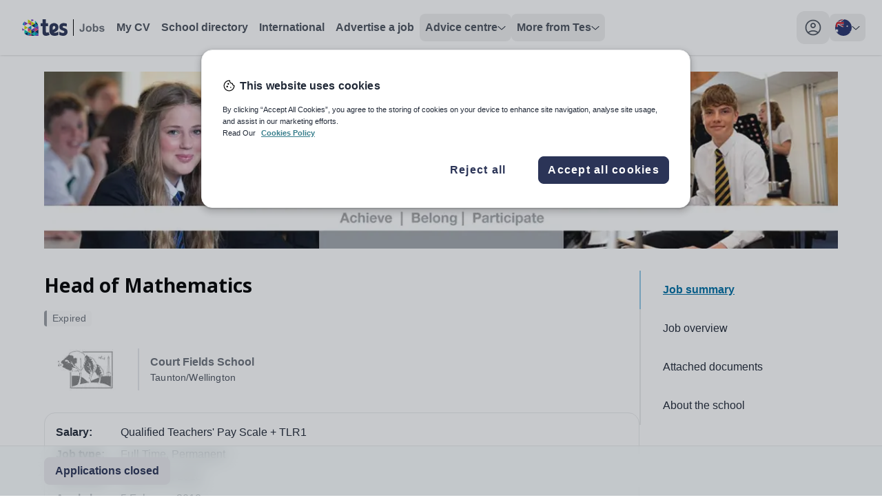

--- FILE ---
content_type: text/html; charset=utf-8
request_url: https://www.tes.com/en-au/jobs/vacancy/head-of-mathematics-taunton-wellington-1030365
body_size: 22405
content:
<!DOCTYPE html><html lang="en"><head><meta charSet="utf-8"/><meta name="viewport" content="width=device-width"/><link rel="canonical" href=""/><link rel="alternative" hrefLang="x-default" href=""/><link rel="alternative" hrefLang="en-au" href="/en-au"/><link rel="alternative" hrefLang="en-gb" href=""/><title>Head of Mathematics, Taunton/Wellington - Tes Jobs</title><meta name="description" content="We are seeking to appoint a dynamic and supportive Head of Mathematics to lead our team from September 2018"/><meta name="keywords" content="Court Fields School"/><meta property="og:url" content="https://www.tes.com/jobs/vacancy/head-of-mathematics-taunton-wellington-1030365"/><meta property="og:type" content="website"/><meta property="og:title" content="Head of Mathematics, Taunton/Wellington - Tes Jobs"/><meta property="og:description" content="Court Fields School, United Kingdom"/><meta property="og:image" content="https://l.imgt.es/employer-assets/employers/1069338/photos/cf_0443.jpg?profile=h-320"/><meta property="og:image:alt" content="Logo for Court Fields School"/><meta name="twitter:card" content="summary_large_image"/><meta property="twitter:domain" content="tes.com"/><meta name="twitter:site" content="@tes"/><meta name="twitter:creator" content="@tes"/><script type="application/ld+json" id="JobPosting">{"@context":"https://schema.org","@type":"JobPosting","title":"Head of Mathematics","datePosted":"2018-01-26T12:27:54.000Z","description":"<p>The Castle Partnership Trust is seeking new staff interested in joining this outstanding Trust comprising two secondary schools, a growing number of primary schools and a successful and thriving Teaching School which offers a range of opportunities to teachers wanting to pursue a career in leadership or training. &nbsp;We are looking to appoint a cheerful and supportive Head of Mathematics (TLR1) to lead our team from September 2018.&nbsp;</p>\n<p>There is also the potential, should you wish it, to develop the role into strategic leadership (Leadership Scale) of STEM across the Trust and/or the Teaching School. &nbsp;</p>\n<p>Situated in Taunton and Wellington, the historic county towns of Somerset, The Castle Partnership Trust has been established since 2014 and is well regarded in both towns. The surrounding area boasts a range of stunning landscapes whilst still offering excellent transport links via the M5. Somerset is a lovely place for families and as a member of the staff, you will be assured a place for your children at our schools. &nbsp;</p>\n<p>We are committed to reducing class sizes to reduce workload for our teachers and so we are also currently seeking teachers of Maths to join our warm and supportive teams. &nbsp;We currently have a Head of Mathematics post available and we are looking for someone who can help our team to develop and lead them into the next phase of their development. Should you wish to pursue a career beyond Head of Department, we are interested in looking at how this role might develop across the Trust and through the Teaching School and are keen to explore this with you if this is what you wish. However, we are equally happy if you just wish to be a really good Head of Mathematics. &nbsp;&nbsp;&nbsp;</p>\n<p>At The Castle Partnership Trust we are fortunate to have students who are motivated and enthusiastic about learning and taking part in the huge range of enrichment on offer. The Castle Partnership Trust is committed to providing strong professional development support for all colleagues who work with us. As a Teaching School and Trust sponsor, there are opportunities to build a fantastic CV working with working across The Castle Partnership Trust and within our Partnership of four secondary schools. &nbsp;&nbsp;</p>\n<p>For application packs and more information about The Castle Partnership Trust, please visit http://www.courtfields.net/ or www.castleschool.co.uk.&nbsp;</p>\n<p><strong>The closing date for applications is Monday the 5th of February at 9 am and interviews will be held soon after.</strong> &nbsp;</p>\n<p>The Castle Partnership Trust is committed to safeguarding and promoting the welfare of children and young people and expects all who work here to share this commitment. The successful candidates will be subject to enhanced DBS disclosures.</p>","image":["https://l.imgt.es/employer-assets/employers/1069338/brandimages/20210319_339PM_desktop_1069338_header.jpg?profile=job-header-large"],"hiringOrganization":{"@type":"Organization","name":"Court Fields School","sameAs":"http://www.courtfields.net/","logo":"https://l.imgt.es/employer-assets/employers/1069338/brand/Logo grey.jpg?profile=employer-logo"},"directApply":false,"jobLocation":{"@type":"Place","address":{"@type":"PostalAddress","streetAddress":"Mantle Street","postalCode":"TA21 8SW","addressLocality":"Wellington","addressRegion":"Somerset","addressCountry":"United Kingdom"}},"baseSalary":{"@type":"MonetaryAmount","value":{"@type":"QuantitativeValue"}},"employmentType":"FULL_TIME","validThrough":"2018-02-05T23:59:58.000Z"}</script><meta name="next-head-count" content="20"/><link rel="preload" href="/jobs/_next/static/media/1755441e3a2fa970-s.p.woff2" as="font" type="font/woff2" crossorigin="anonymous" data-next-font="size-adjust"/><link rel="preload" href="/jobs/_next/static/css/b604edcb7969c86f.css" as="style"/><link rel="stylesheet" href="/jobs/_next/static/css/b604edcb7969c86f.css" data-n-g=""/><link rel="preload" href="/jobs/_next/static/css/00292b05028f710b.css" as="style"/><link rel="stylesheet" href="/jobs/_next/static/css/00292b05028f710b.css" data-n-p=""/><noscript data-n-css=""></noscript><script defer="" nomodule="" src="/jobs/_next/static/chunks/polyfills-c67a75d1b6f99dc8.js"></script><script src="/cdn/mz/460/js/mz-sync.js" defer="" data-nscript="beforeInteractive"></script><script src="/jobs/_next/static/chunks/webpack-ea2a771c9818af7d.js" defer=""></script><script src="/jobs/_next/static/chunks/framework-71d000dbf097540b.js" defer=""></script><script src="/jobs/_next/static/chunks/main-16aa64e7b0d1bfa2.js" defer=""></script><script src="/jobs/_next/static/chunks/pages/_app-636624b5cc5adc75.js" defer=""></script><script src="/jobs/_next/static/chunks/620-f3200871f95cfe28.js" defer=""></script><script src="/jobs/_next/static/chunks/541-855f231e56fcc84d.js" defer=""></script><script src="/jobs/_next/static/chunks/883-def1cc22f47da811.js" defer=""></script><script src="/jobs/_next/static/chunks/44-b694ec832139d4c6.js" defer=""></script><script src="/jobs/_next/static/chunks/pages/jobs/vacancy/%5B...id%5D-8c9dd49ba4beecb7.js" defer=""></script><script src="/jobs/_next/static/JItBB2-GPOoOjEkxh29pe/_buildManifest.js" defer=""></script><script src="/jobs/_next/static/JItBB2-GPOoOjEkxh29pe/_ssgManifest.js" defer=""></script><style id="__jsx-1278633508">:root{--font-noto-sans:'__Noto_Sans_e252e4', '__Noto_Sans_Fallback_e252e4'}</style></head><body><noscript><iframe src="https://www.googletagmanager.com/ns.html?id=GTM-56WRTLG" height="0" width="0" style="display:none;visibility:hidden"></iframe></noscript><div id="__next"><a href="#main-content" class="absolute left-1/2 flex -translate-x-2/4 select-none overflow-hidden rounded-[32px] bg-cornflower-blue-600 font-bold text-greyscale-0 opacity-0 shadow-material transition-opacity duration-[400] hover:bg-inkwell-hover focus:top-4 focus:z-50 focus:px-5 focus:py-3 focus:opacity-100 focus:outline-none motion-reduce:transition-none">Skip to main content</a><nav class="h-sceen sticky top-0 z-40 bg-white shadow" data-headlessui-state=""><div id="navbar-focus-trap"><div class="tes-container relative mx-auto flex justify-between px-6 py-4"><div class="flex gap-x-12"><div class="flex flex-shrink-0 items-center gap-x-2"><div class="flex items-center xl:hidden"><button class="inline-flex items-center justify-center rounded-xl transition-all duration-200 ease-in hover:bg-greyscale-200 motion-reduce:transition-none" id="headlessui-disclosure-button-:R5aa6:" type="button" aria-expanded="false" data-headlessui-state=""><span class="sr-only">Toggle main menu</span><svg xmlns="http://www.w3.org/2000/svg" height="24" viewBox="0 0 24 24" width="24" class="block h-6 w-6" aria-hidden="true"><path d="M4 17.625C3.78333 17.625 3.60433 17.5543 3.463 17.413C3.321 17.271 3.25 17.0917 3.25 16.875C3.25 16.675 3.321 16.5 3.463 16.35C3.60433 16.2 3.78333 16.125 4 16.125H20C20.2167 16.125 20.396 16.2 20.538 16.35C20.6793 16.5 20.75 16.675 20.75 16.875C20.75 17.0917 20.6793 17.271 20.538 17.413C20.396 17.5543 20.2167 17.625 20 17.625H4ZM4 12.75C3.78333 12.75 3.60433 12.679 3.463 12.537C3.321 12.3957 3.25 12.2167 3.25 12C3.25 11.7833 3.321 11.604 3.463 11.462C3.60433 11.3207 3.78333 11.25 4 11.25H20C20.2167 11.25 20.396 11.3207 20.538 11.462C20.6793 11.604 20.75 11.7833 20.75 12C20.75 12.2167 20.6793 12.3957 20.538 12.537C20.396 12.679 20.2167 12.75 20 12.75H4ZM4 7.875C3.78333 7.875 3.60433 7.8 3.463 7.65C3.321 7.5 3.25 7.325 3.25 7.125C3.25 6.90833 3.321 6.72933 3.463 6.588C3.60433 6.446 3.78333 6.375 4 6.375H20C20.2167 6.375 20.396 6.446 20.538 6.588C20.6793 6.72933 20.75 6.90833 20.75 7.125C20.75 7.325 20.6793 7.5 20.538 7.65C20.396 7.8 20.2167 7.875 20 7.875H4Z"></path></svg></button></div><svg xmlns="http://www.w3.org/2000/svg" height="24" viewBox="0 0 82 24" width="82" class="block xl:hidden"><path d="M11.7917 12.0419C11.7917 11.0285 12.3119 10.4893 13.0512 10.4893C13.7996 10.4893 14.2925 10.9913 14.2925 11.8652C14.2925 12.4416 14.0735 13.0366 13.4711 13.3806L11.8008 14.2638V12.0419H11.7917ZM23.2097 12.5718C22.1966 12.2557 21.5212 12.1162 21.5212 11.3632C21.5212 10.7682 21.9502 10.4242 22.7534 10.4242C23.6296 10.4242 24.4236 10.6845 25.1538 11.0657C25.2816 11.1308 25.4094 11.075 25.4276 10.9448L25.6741 8.51836C25.6832 8.3975 25.6375 8.29523 25.5189 8.24875C24.6974 7.91406 23.7208 7.68164 22.5526 7.68164C19.7688 7.68164 18.3084 9.12265 18.3084 11.3911C18.3084 13.4271 19.495 14.3661 21.8133 15.0076C22.7534 15.3051 23.0911 15.5375 23.0911 16.1976C23.0911 16.839 22.6895 17.2295 21.8315 17.2295C20.7089 17.2295 19.5132 16.6996 18.5184 16.1046C18.345 16.0023 18.2172 16.086 18.2172 16.2533V18.8007C18.2172 18.968 18.2628 19.0796 18.4454 19.1819C19.2485 19.6374 20.4716 20 21.9958 20C24.5971 20 26.2856 18.6147 26.2856 16.1325C26.2856 13.9756 25.1264 13.1668 23.2097 12.5718ZM17.0306 16.0953C16.2822 16.5694 15.2691 17.0529 13.9548 17.0529C13.5441 17.0529 13.0695 16.9692 12.8322 16.8297L15.1048 15.649C16.4739 14.8867 17.3318 13.8548 17.3318 11.9768C17.3318 11.8652 17.3318 11.5398 17.3318 11.419C17.3045 9.38297 15.6433 7.69094 13.106 7.69094C10.2309 7.69094 8.47852 9.44804 8.47852 12.3115V15.3794C8.47852 16.6717 8.944 17.7037 9.56465 18.4009C10.4682 19.4143 11.8647 20 13.535 20C15.1687 20 16.337 19.6932 17.1493 19.1819C17.2588 19.1075 17.3592 19.0052 17.3501 18.8007V16.2533C17.3318 16.0767 17.1858 15.993 17.0306 16.0953Z" fill="#2B3457"></path><path d="M8.75294 18.6704C8.29658 18.0476 7.97713 17.3968 7.79459 16.5694C7.76721 16.4392 7.6303 16.3741 7.51165 16.4392C6.72671 16.8576 6.2521 16.9784 5.79574 16.8576C5.33939 16.7367 5.06557 16.2719 5.06557 15.4351V10.6194H7.11005C7.21045 10.6194 7.28347 10.5357 7.28347 10.4427V7.99765C7.28347 7.89538 7.20132 7.82101 7.11005 7.82101H5.06557V4.18594C5.06557 4.08367 4.98343 4 4.89215 4H1.89845C1.79805 4 1.72503 4.07437 1.72503 4.18594V7.82101H0.173417C0.0730181 7.82101 0 7.90468 0 7.99765V10.4334C0 10.5357 0.0821452 10.6101 0.173417 10.6101H1.72503V16.2997C1.72503 19.126 3.32228 19.9813 5.05644 19.9813C6.50766 19.9813 7.71244 19.5815 8.69818 18.9679C8.78945 18.9122 8.81683 18.7634 8.75294 18.6704Z" fill="#2B3457"></path><rect x="34.2852" width="1" height="24" fill="#6A7079"></rect><path d="M48.582 6.54688H50.8867V13.7969C50.8867 14.7448 50.8034 15.474 50.6367 15.9844C50.4128 16.651 50.0065 17.1875 49.418 17.5938C48.8294 17.9948 48.0534 18.1953 47.0898 18.1953C45.9596 18.1953 45.0898 17.8802 44.4805 17.25C43.8711 16.6146 43.5638 15.6849 43.5586 14.4609L45.7383 14.2109C45.7643 14.8672 45.8607 15.3307 46.0273 15.6016C46.2773 16.013 46.6576 16.2188 47.168 16.2188C47.6836 16.2188 48.0482 16.0729 48.2617 15.7812C48.4753 15.4844 48.582 14.8724 48.582 13.9453V6.54688ZM52.832 13.7344C52.832 13.0052 53.0117 12.2995 53.3711 11.6172C53.7305 10.9349 54.2383 10.4141 54.8945 10.0547C55.556 9.69531 56.293 9.51562 57.1055 9.51562C58.3607 9.51562 59.3893 9.92448 60.1914 10.7422C60.9935 11.5547 61.3945 12.5833 61.3945 13.8281C61.3945 15.0833 60.9883 16.125 60.1758 16.9531C59.3685 17.776 58.3503 18.1875 57.1211 18.1875C56.3607 18.1875 55.6341 18.0156 54.9414 17.6719C54.2539 17.3281 53.7305 16.8255 53.3711 16.1641C53.0117 15.4974 52.832 14.6875 52.832 13.7344ZM55.082 13.8516C55.082 14.6745 55.2773 15.3047 55.668 15.7422C56.0586 16.1797 56.5404 16.3984 57.1133 16.3984C57.6862 16.3984 58.1654 16.1797 58.5508 15.7422C58.9414 15.3047 59.1367 14.6693 59.1367 13.8359C59.1367 13.0234 58.9414 12.3984 58.5508 11.9609C58.1654 11.5234 57.6862 11.3047 57.1133 11.3047C56.5404 11.3047 56.0586 11.5234 55.668 11.9609C55.2773 12.3984 55.082 13.0286 55.082 13.8516ZM63.0273 18V6.54688H65.2227V10.6719C65.8997 9.90104 66.7018 9.51562 67.6289 9.51562C68.6393 9.51562 69.4753 9.88281 70.1367 10.6172C70.7982 11.3464 71.1289 12.3958 71.1289 13.7656C71.1289 15.1823 70.7904 16.2734 70.1133 17.0391C69.4414 17.8047 68.6237 18.1875 67.6602 18.1875C67.1862 18.1875 66.7174 18.0703 66.2539 17.8359C65.7956 17.5964 65.3997 17.2448 65.0664 16.7812V18H63.0273ZM65.207 13.6719C65.207 14.5312 65.3424 15.1667 65.6133 15.5781C65.9935 16.1615 66.4987 16.4531 67.1289 16.4531C67.6133 16.4531 68.0247 16.2474 68.3633 15.8359C68.707 15.4193 68.8789 14.7656 68.8789 13.875C68.8789 12.9271 68.707 12.2448 68.3633 11.8281C68.0195 11.4062 67.5794 11.1953 67.043 11.1953C66.5169 11.1953 66.0794 11.401 65.7305 11.8125C65.3815 12.2188 65.207 12.8385 65.207 13.6719ZM72.1289 15.6328L74.332 15.2969C74.4258 15.724 74.6159 16.0495 74.9023 16.2734C75.1888 16.4922 75.5898 16.6016 76.1055 16.6016C76.6732 16.6016 77.1003 16.4974 77.3867 16.2891C77.5794 16.1432 77.6758 15.9479 77.6758 15.7031C77.6758 15.5365 77.6237 15.3984 77.5195 15.2891C77.4102 15.1849 77.1654 15.0885 76.7852 15C75.0143 14.6094 73.8919 14.2526 73.418 13.9297C72.7617 13.4818 72.4336 12.8594 72.4336 12.0625C72.4336 11.3438 72.7174 10.7396 73.2852 10.25C73.8529 9.76042 74.7331 9.51562 75.9258 9.51562C77.0612 9.51562 77.9049 9.70052 78.457 10.0703C79.0091 10.4401 79.3893 10.987 79.5977 11.7109L77.5273 12.0938C77.4388 11.7708 77.2695 11.5234 77.0195 11.3516C76.7747 11.1797 76.4232 11.0938 75.9648 11.0938C75.3867 11.0938 74.9727 11.1745 74.7227 11.3359C74.556 11.4505 74.4727 11.599 74.4727 11.7812C74.4727 11.9375 74.5456 12.0703 74.6914 12.1797C74.8893 12.3255 75.5716 12.5312 76.7383 12.7969C77.9102 13.0625 78.7279 13.388 79.1914 13.7734C79.6497 14.1641 79.8789 14.7083 79.8789 15.4062C79.8789 16.1667 79.5612 16.8203 78.9258 17.3672C78.2904 17.9141 77.3503 18.1875 76.1055 18.1875C74.9753 18.1875 74.0794 17.9583 73.418 17.5C72.7617 17.0417 72.332 16.4193 72.1289 15.6328Z" fill="#6A7079"></path></svg><a aria-label="Tes home" class="hidden rounded-lg p-2 transition-colors duration-200 ease-in hover:bg-greyscale-0-hover motion-reduce:transition-none xl:block" href="/en-au/jobs"><svg xmlns="http://www.w3.org/2000/svg" height="24" viewBox="0 0 121 24" width="121"><path d="M8.5293 0.310547V0.338457C8.54336 0.338457 8.54336 0.338457 8.55742 0.338457L8.5293 0.310547Z" fill="#D0DF00"></path><path d="M3.76367 20.8673C5.10159 22.1089 6.73218 23.026 8.53001 23.534V18.0596L3.76367 20.8673Z" fill="#002E5D"></path><path d="M11.8178 23.9996H13.5877V21.0508L9.07227 23.6892C9.95027 23.8867 10.8701 23.9996 11.8178 23.9996Z" fill="#EF426F"></path><path d="M13.5879 24.0001H18.633L13.5879 21.0371V24.0001Z" fill="#002E5D"></path><path d="M8.5293 23.5482C8.71047 23.6046 8.87771 23.6469 9.05889 23.6893L13.5744 21.0508L8.5293 18.0879V23.5482V23.5482Z" fill="#0092C8"></path><path d="M8.52944 18.0738L3.48438 15.125V20.5994C3.58193 20.6841 3.66555 20.7828 3.76311 20.8675L8.52944 18.0738Z" fill="#00C7B1"></path><path d="M0 13.0654C0.111493 14.3353 0.404163 15.5487 0.864073 16.6633L3.4981 15.1254L0 13.0654Z" fill="#753BBD"></path><path d="M8.5293 18.0738L13.5883 21.0368V15.125L8.5293 18.0738Z" fill="#D0DF00"></path><path d="M13.5879 21.0372L18.633 24.0001V18.0742L13.5879 21.0372Z" fill="#00C7B1"></path><path d="M23.6918 24.0001V21.0371L18.6328 24.0001H23.6918Z" fill="#753BBD"></path><path d="M18.6328 24.0001L23.6918 21.0372L18.6328 18.0742V24.0001Z" fill="#0092C8"></path><path d="M13.5879 21.0368L18.633 18.0738L13.5879 15.125V21.0368Z" fill="#002E5D"></path><path d="M8.5293 12.1484V18.0743L13.5883 15.1255L8.5293 12.1484Z" fill="#EF426F"></path><path d="M3.48438 9.19922V15.1251L8.52944 12.1481L3.48438 9.19922Z" fill="#D0DF00"></path><path d="M3.48407 3.27344C2.28551 4.47273 1.33782 5.94009 0.724609 7.56266L3.498 9.19933V3.27344H3.48407Z" fill="#0092C8"></path><path d="M13.5883 15.1251V9.19922L8.5293 12.1481L13.5883 15.1251Z" fill="#0092C8"></path><path d="M18.633 18.0743V12.1484L13.5879 15.1255L18.633 18.0743Z" fill="#753BBD"></path><path d="M23.6918 21.0368V15.125L18.6328 18.0738L23.6918 21.0368Z" fill="#002E5D"></path><path d="M18.6328 18.0743L23.6918 15.1255L18.6328 12.1484V18.0743Z" fill="#EF426F"></path><path d="M3.48438 3.27344V9.19933L8.52944 6.23639L3.48438 3.27344Z" fill="#753BBD"></path><path d="M13.5883 3.27344L8.5293 6.23639L13.5883 9.19933V3.27344Z" fill="#EF426F"></path><path d="M13.5879 9.19928L18.633 12.1481V6.23633L13.5879 9.19928Z" fill="#002E5D"></path><path d="M18.6328 12.1481L23.6779 15.1111V11.9365C23.6779 11.0476 23.5803 10.1728 23.4131 9.35449L18.6328 12.1481Z" fill="#753BBD"></path><path d="M18.6328 12.1477L23.4131 9.35404C23.3852 9.24117 23.3573 9.11418 23.3295 9.00131L18.6328 6.25V12.1477Z" fill="#0092C8"></path><path d="M18.633 6.23639L13.5879 3.27344V9.19933L18.633 6.23639Z" fill="#D0DF00"></path><path d="M13.5883 3.27306L8.55717 0.324219C8.54323 0.324219 8.54323 0.324219 8.5293 0.324219V6.23601L13.5883 3.27306Z" fill="#D0DF00"></path><path d="M23.3297 8.9878C22.9534 7.37934 22.2566 5.92608 21.3229 4.65625L18.6191 6.23649L23.3297 8.9878Z" fill="#002E5D"></path><path d="M18.6328 2.01758V6.23625L21.3365 4.65601C20.5839 3.62604 19.6781 2.75126 18.6328 2.01758Z" fill="#00C7B1"></path><path d="M17.1975 1.15696C16.0965 0.59259 14.884 0.211639 13.5879 0V3.25924L17.1975 1.15696Z" fill="#753BBD"></path><path d="M44.5369 12.0628C44.5369 10.5428 45.3072 9.73394 46.402 9.73394C47.5102 9.73394 48.24 10.487 48.24 11.7978C48.24 12.6624 47.9157 13.5549 47.0237 14.0709L44.5504 15.3957V12.0628H44.5369ZM61.4444 12.8577C59.9442 12.3835 58.9441 12.1744 58.9441 11.0448C58.9441 10.1523 59.5793 9.63632 60.7686 9.63632C62.0661 9.63632 63.2419 10.0268 64.3231 10.5985C64.5123 10.6962 64.7015 10.6125 64.7286 10.4173L65.0935 6.77754C65.107 6.59625 65.0394 6.44285 64.8637 6.37312C63.6474 5.87109 62.2012 5.52246 60.4713 5.52246C56.3492 5.52246 54.1867 7.68398 54.1867 11.0866C54.1867 14.1406 55.9437 15.5491 59.3766 16.5113C60.7686 16.9576 61.2687 17.3062 61.2687 18.2963C61.2687 19.2586 60.674 19.8443 59.4036 19.8443C57.7412 19.8443 55.9707 19.0494 54.4976 18.1569C54.2408 18.0035 54.0516 18.129 54.0516 18.38V22.201C54.0516 22.452 54.1191 22.6194 54.3894 22.7728C55.5788 23.4561 57.3898 24 59.6469 24C63.4987 24 65.999 21.9221 65.999 18.1987C65.999 14.9634 64.2826 13.7502 61.4444 12.8577ZM52.2946 18.1429C51.1863 18.8542 49.6862 19.5793 47.74 19.5793C47.1318 19.5793 46.429 19.4538 46.0776 19.2446L49.4429 17.4736C51.4702 16.3301 52.7406 14.7821 52.7406 11.9652C52.7406 11.7978 52.7406 11.3098 52.7406 11.1285C52.7001 8.07445 50.2403 5.53641 46.4831 5.53641C42.2258 5.53641 39.6309 8.17207 39.6309 12.4672V17.0692C39.6309 19.0076 40.3201 20.5555 41.2392 21.6014C42.5772 23.1214 44.645 24 47.1183 24C49.5375 24 51.2674 23.5398 52.4703 22.7728C52.6325 22.6612 52.7811 22.5078 52.7676 22.201V18.38C52.7406 18.1151 52.5244 17.9895 52.2946 18.1429Z" fill="#2B3457"></path><path d="M40.0373 22.0057C39.3615 21.0713 38.8885 20.0952 38.6182 18.854C38.5776 18.6588 38.3749 18.5612 38.1992 18.6588C37.0369 19.2863 36.3341 19.4676 35.6583 19.2863C34.9826 19.105 34.5771 18.4078 34.5771 17.1527V9.92905H37.6045C37.7532 9.92905 37.8613 9.80354 37.8613 9.66409V5.99647C37.8613 5.84308 37.7397 5.73151 37.6045 5.73151H34.5771V0.278906C34.5771 0.125508 34.4555 0 34.3203 0H29.8873C29.7387 0 29.6305 0.111562 29.6305 0.278906V5.73151H27.333C27.1843 5.73151 27.0762 5.85702 27.0762 5.99647V9.65014C27.0762 9.80354 27.1978 9.9151 27.333 9.9151H29.6305V18.4496C29.6305 22.689 31.9957 23.972 34.5636 23.972C36.7125 23.972 38.4965 23.3723 39.9562 22.4519C40.0913 22.3682 40.1319 22.1451 40.0373 22.0057Z" fill="#2B3457"></path><rect x="74" width="1" height="24"></rect><path d="M88.2969 6.54688H90.6016V13.7969C90.6016 14.7448 90.5182 15.474 90.3516 15.9844C90.1276 16.651 89.7214 17.1875 89.1328 17.5938C88.5443 17.9948 87.7682 18.1953 86.8047 18.1953C85.6745 18.1953 84.8047 17.8802 84.1953 17.25C83.5859 16.6146 83.2786 15.6849 83.2734 14.4609L85.4531 14.2109C85.4792 14.8672 85.5755 15.3307 85.7422 15.6016C85.9922 16.013 86.3724 16.2188 86.8828 16.2188C87.3984 16.2188 87.763 16.0729 87.9766 15.7812C88.1901 15.4844 88.2969 14.8724 88.2969 13.9453V6.54688ZM92.5469 13.7344C92.5469 13.0052 92.7266 12.2995 93.0859 11.6172C93.4453 10.9349 93.9531 10.4141 94.6094 10.0547C95.2708 9.69531 96.0078 9.51562 96.8203 9.51562C98.0755 9.51562 99.1042 9.92448 99.9062 10.7422C100.708 11.5547 101.109 12.5833 101.109 13.8281C101.109 15.0833 100.703 16.125 99.8906 16.9531C99.0833 17.776 98.0651 18.1875 96.8359 18.1875C96.0755 18.1875 95.349 18.0156 94.6562 17.6719C93.9688 17.3281 93.4453 16.8255 93.0859 16.1641C92.7266 15.4974 92.5469 14.6875 92.5469 13.7344ZM94.7969 13.8516C94.7969 14.6745 94.9922 15.3047 95.3828 15.7422C95.7734 16.1797 96.2552 16.3984 96.8281 16.3984C97.401 16.3984 97.8802 16.1797 98.2656 15.7422C98.6562 15.3047 98.8516 14.6693 98.8516 13.8359C98.8516 13.0234 98.6562 12.3984 98.2656 11.9609C97.8802 11.5234 97.401 11.3047 96.8281 11.3047C96.2552 11.3047 95.7734 11.5234 95.3828 11.9609C94.9922 12.3984 94.7969 13.0286 94.7969 13.8516ZM102.742 18V6.54688H104.938V10.6719C105.615 9.90104 106.417 9.51562 107.344 9.51562C108.354 9.51562 109.19 9.88281 109.852 10.6172C110.513 11.3464 110.844 12.3958 110.844 13.7656C110.844 15.1823 110.505 16.2734 109.828 17.0391C109.156 17.8047 108.339 18.1875 107.375 18.1875C106.901 18.1875 106.432 18.0703 105.969 17.8359C105.51 17.5964 105.115 17.2448 104.781 16.7812V18H102.742ZM104.922 13.6719C104.922 14.5312 105.057 15.1667 105.328 15.5781C105.708 16.1615 106.214 16.4531 106.844 16.4531C107.328 16.4531 107.74 16.2474 108.078 15.8359C108.422 15.4193 108.594 14.7656 108.594 13.875C108.594 12.9271 108.422 12.2448 108.078 11.8281C107.734 11.4062 107.294 11.1953 106.758 11.1953C106.232 11.1953 105.794 11.401 105.445 11.8125C105.096 12.2188 104.922 12.8385 104.922 13.6719ZM111.844 15.6328L114.047 15.2969C114.141 15.724 114.331 16.0495 114.617 16.2734C114.904 16.4922 115.305 16.6016 115.82 16.6016C116.388 16.6016 116.815 16.4974 117.102 16.2891C117.294 16.1432 117.391 15.9479 117.391 15.7031C117.391 15.5365 117.339 15.3984 117.234 15.2891C117.125 15.1849 116.88 15.0885 116.5 15C114.729 14.6094 113.607 14.2526 113.133 13.9297C112.477 13.4818 112.148 12.8594 112.148 12.0625C112.148 11.3438 112.432 10.7396 113 10.25C113.568 9.76042 114.448 9.51562 115.641 9.51562C116.776 9.51562 117.62 9.70052 118.172 10.0703C118.724 10.4401 119.104 10.987 119.312 11.7109L117.242 12.0938C117.154 11.7708 116.984 11.5234 116.734 11.3516C116.49 11.1797 116.138 11.0938 115.68 11.0938C115.102 11.0938 114.688 11.1745 114.438 11.3359C114.271 11.4505 114.188 11.599 114.188 11.7812C114.188 11.9375 114.26 12.0703 114.406 12.1797C114.604 12.3255 115.286 12.5312 116.453 12.7969C117.625 13.0625 118.443 13.388 118.906 13.7734C119.365 14.1641 119.594 14.7083 119.594 15.4062C119.594 16.1667 119.276 16.8203 118.641 17.3672C118.005 17.9141 117.065 18.1875 115.82 18.1875C114.69 18.1875 113.794 17.9583 113.133 17.5C112.477 17.0417 112.047 16.4193 111.844 15.6328Z" fill="#6A7079"></path></svg></a></div><ul class="hidden items-center gap-x-6 xl:flex"><li><a href="/cv" class="flex select-none gap-x-3 rounded-2xl p-3 text-greyscale-700 transition-colors duration-200 ease-in hover:bg-greyscale-0-hover hover:text-greyscale-700 motion-reduce:transition-none xl:rounded-lg xl:p-2 xl:font-bold xl:text-greyscale-600 ">My CV</a></li><li><a href="/schools-directory" class="flex select-none gap-x-3 rounded-2xl p-3 text-greyscale-700 transition-colors duration-200 ease-in hover:bg-greyscale-0-hover hover:text-greyscale-700 motion-reduce:transition-none xl:rounded-lg xl:p-2 xl:font-bold xl:text-greyscale-600 ">School directory</a></li><li><a href="/jobs/browse/international" class="flex select-none gap-x-3 rounded-2xl p-3 text-greyscale-700 transition-colors duration-200 ease-in hover:bg-greyscale-0-hover hover:text-greyscale-700 motion-reduce:transition-none xl:rounded-lg xl:p-2 xl:font-bold xl:text-greyscale-600 ">International</a></li><li><a href="/for-schools/job-advertising" class="flex select-none gap-x-3 rounded-2xl p-3 text-greyscale-700 transition-colors duration-200 ease-in hover:bg-greyscale-0-hover hover:text-greyscale-700 motion-reduce:transition-none xl:rounded-lg xl:p-2 xl:font-bold xl:text-greyscale-600 ">Advertise a job</a></li><li><div class="relative" data-headlessui-state=""><button class="rounded-lg" type="button" aria-expanded="false" data-headlessui-state=""><div class="flex select-none items-center justify-between gap-x-3 rounded-2xl py-3 pl-3 font-semibold text-greyscale-600 hover:border-greyscale-0-hover hover:bg-greyscale-0-hover hover:text-greyscale-700 xl:rounded-lg xl:p-2 "><span class="text-left">Advice centre</span><svg xmlns="http://www.w3.org/2000/svg" height="7" viewBox="0 0 12 7" width="12" class="fill-greyscale-700  transition duration-200 ease-linear motion-reduce:transition-none"><path d="M11.3344 1.8165L6.36254 6.31649C6.17192 6.48837 5.88442 6.48837 5.69379 6.31649L0.665667 1.8165C0.459417 1.604 0.443792 1.3165 0.628167 1.11025C0.825042 0.894622 1.14067 0.897747 1.33442 1.07275L6.00004 5.27275L10.6657 1.07275C10.8719 0.888372 11.1875 0.903997 11.3719 1.11025C11.5563 1.3165 11.5407 1.604 11.3344 1.8165Z"></path></svg></div></button><div class="ml-3 mt-2 flex w-fit xl:absolute xl:ml-0 xl:mt-[12px] " id="headlessui-popover-panel-:R9maa6:" tabindex="-1" hidden="" style="display:none" data-headlessui-state=""><ul class="w-full shrink space-y-2 rounded-lg bg-white xl:w-56 xl:space-y-0 xl:shadow-material "><li class="group"><a class="block w-full select-none rounded-2xl p-3 text-greyscale-600 hover:border-greyscale-0-hover hover:bg-sky-blue-50 hover:text-greyscale-700 xl:rounded-none xl:p-4 group-first:xl:rounded-t-lg group-last:xl:last:rounded-b-lg" href="/en-au/jobs/careers-advice">Careers advice</a></li><li class="group"><a class="block w-full select-none rounded-2xl p-3 text-greyscale-600 hover:border-greyscale-0-hover hover:bg-sky-blue-50 hover:text-greyscale-700 xl:rounded-none xl:p-4 group-first:xl:rounded-t-lg group-last:xl:last:rounded-b-lg" href="/en-au/institute">Training &amp; CPD</a></li><li class="group"><a class="block w-full select-none rounded-2xl p-3 text-greyscale-600 hover:border-greyscale-0-hover hover:bg-sky-blue-50 hover:text-greyscale-700 xl:rounded-none xl:p-4 group-first:xl:rounded-t-lg group-last:xl:last:rounded-b-lg" href="/en-au/new-teachers">New teachers</a></li><li class="group"><a class="block w-full select-none rounded-2xl p-3 text-greyscale-600 hover:border-greyscale-0-hover hover:bg-sky-blue-50 hover:text-greyscale-700 xl:rounded-none xl:p-4 group-first:xl:rounded-t-lg group-last:xl:last:rounded-b-lg" href="/en-au/institute/blog/article/which-tes-institute-course-right-you">Routes into teaching</a></li><li class="group"><a class="block w-full select-none rounded-2xl p-3 text-greyscale-600 hover:border-greyscale-0-hover hover:bg-sky-blue-50 hover:text-greyscale-700 xl:rounded-none xl:p-4 group-first:xl:rounded-t-lg group-last:xl:last:rounded-b-lg" href="/en-au/global-teaching">Location guides</a></li><li class="group"><a class="block w-full select-none rounded-2xl p-3 text-greyscale-600 hover:border-greyscale-0-hover hover:bg-sky-blue-50 hover:text-greyscale-700 xl:rounded-none xl:p-4 group-first:xl:rounded-t-lg group-last:xl:last:rounded-b-lg" href="/en-au/jobs/teaching-assistant">Teaching Assistants</a></li></ul></div></div><div hidden="" style="position:fixed;top:1px;left:1px;width:1px;height:0;padding:0;margin:-1px;overflow:hidden;clip:rect(0, 0, 0, 0);white-space:nowrap;border-width:0;display:none"></div></li><li><div class="relative" data-headlessui-state=""><button class="rounded-lg" type="button" aria-expanded="false" data-headlessui-state=""><div class="flex select-none items-center justify-between gap-x-3 rounded-2xl py-3 pl-3 font-semibold text-greyscale-600 hover:border-greyscale-0-hover hover:bg-greyscale-0-hover hover:text-greyscale-700 xl:rounded-lg xl:p-2 "><span class="text-left">More from Tes</span><svg xmlns="http://www.w3.org/2000/svg" height="7" viewBox="0 0 12 7" width="12" class="fill-greyscale-700  transition duration-200 ease-linear motion-reduce:transition-none"><path d="M11.3344 1.8165L6.36254 6.31649C6.17192 6.48837 5.88442 6.48837 5.69379 6.31649L0.665667 1.8165C0.459417 1.604 0.443792 1.3165 0.628167 1.11025C0.825042 0.894622 1.14067 0.897747 1.33442 1.07275L6.00004 5.27275L10.6657 1.07275C10.8719 0.888372 11.1875 0.903997 11.3719 1.11025C11.5563 1.3165 11.5407 1.604 11.3344 1.8165Z"></path></svg></div></button><div class="ml-3 mt-2 flex w-fit xl:absolute xl:ml-0 xl:mt-[12px] " id="headlessui-popover-panel-:R9uaa6:" tabindex="-1" hidden="" style="display:none" data-headlessui-state=""><ul class="w-full shrink space-y-2 rounded-lg bg-white xl:w-56 xl:space-y-0 xl:shadow-material "><li class="group"><a class="block w-full select-none rounded-2xl p-3 text-greyscale-600 hover:border-greyscale-0-hover hover:bg-sky-blue-50 hover:text-greyscale-700 xl:rounded-none xl:p-4 group-first:xl:rounded-t-lg group-last:xl:last:rounded-b-lg" href="/en-au/schools/employers/school-chooser">School Portal</a></li><li class="group"><a class="block w-full select-none rounded-2xl p-3 text-greyscale-600 hover:border-greyscale-0-hover hover:bg-sky-blue-50 hover:text-greyscale-700 xl:rounded-none xl:p-4 group-first:xl:rounded-t-lg group-last:xl:last:rounded-b-lg" href="/en-au/teaching-resources">Teaching Resources</a></li><li class="group"><a class="block w-full select-none rounded-2xl p-3 text-greyscale-600 hover:border-greyscale-0-hover hover:bg-sky-blue-50 hover:text-greyscale-700 xl:rounded-none xl:p-4 group-first:xl:rounded-t-lg group-last:xl:last:rounded-b-lg" href="/en-au/institute">Tes Institute</a></li><li class="group"><a class="block w-full select-none rounded-2xl p-3 text-greyscale-600 hover:border-greyscale-0-hover hover:bg-sky-blue-50 hover:text-greyscale-700 xl:rounded-none xl:p-4 group-first:xl:rounded-t-lg group-last:xl:last:rounded-b-lg" href="/en-au/magazine">Tes Magazine</a></li><li class="group"><a class="block w-full select-none rounded-2xl p-3 text-greyscale-600 hover:border-greyscale-0-hover hover:bg-sky-blue-50 hover:text-greyscale-700 xl:rounded-none xl:p-4 group-first:xl:rounded-t-lg group-last:xl:last:rounded-b-lg" href="https://tes.com">Tes.com</a></li></ul></div></div><div hidden="" style="position:fixed;top:1px;left:1px;width:1px;height:0;padding:0;margin:-1px;overflow:hidden;clip:rect(0, 0, 0, 0);white-space:nowrap;border-width:0;display:none"></div></li></ul></div><div class="flex items-center justify-between gap-x-2"><div class="relative" data-headlessui-state=""><button class="flex items-center gap-x-2 rounded-xl p-3 transition-all duration-200 ease-in hover:bg-greyscale-200 motion-reduce:transition-none" type="button" aria-expanded="false" data-headlessui-state=""><svg xmlns="http://www.w3.org/2000/svg" height="20" viewBox="0 0 20 20" width="20" class="h-6 w-6 fill-greyscale-600"><path d="M4.025 15.3C4.875 14.6667 5.8 14.1667 6.8 13.8C7.8 13.4333 8.86667 13.25 10 13.25C11.1333 13.25 12.2 13.4333 13.2 13.8C14.2 14.1667 15.125 14.6667 15.975 15.3C16.5917 14.6167 17.0833 13.825 17.45 12.925C17.8167 12.025 18 11.05 18 10C18 7.78333 17.221 5.89567 15.663 4.337C14.1043 2.779 12.2167 2 10 2C7.78333 2 5.896 2.779 4.338 4.337C2.77933 5.89567 2 7.78333 2 10C2 11.05 2.18333 12.025 2.55 12.925C2.91667 13.825 3.40833 14.6167 4.025 15.3ZM10 10.75C9.08333 10.75 8.31267 10.4373 7.688 9.812C7.06267 9.18733 6.75 8.41667 6.75 7.5C6.75 6.58333 7.06267 5.81267 7.688 5.188C8.31267 4.56267 9.08333 4.25 10 4.25C10.9167 4.25 11.6873 4.56267 12.312 5.188C12.9373 5.81267 13.25 6.58333 13.25 7.5C13.25 8.41667 12.9373 9.18733 12.312 9.812C11.6873 10.4373 10.9167 10.75 10 10.75ZM10 19.5C8.68333 19.5 7.446 19.25 6.288 18.75C5.12933 18.25 4.125 17.575 3.275 16.725C2.425 15.875 1.75 14.8707 1.25 13.712C0.75 12.554 0.5 11.3167 0.5 10C0.5 8.68333 0.75 7.44567 1.25 6.287C1.75 5.129 2.425 4.125 3.275 3.275C4.125 2.425 5.12933 1.75 6.288 1.25C7.446 0.75 8.68333 0.5 10 0.5C11.3167 0.5 12.5543 0.75 13.713 1.25C14.871 1.75 15.875 2.425 16.725 3.275C17.575 4.125 18.25 5.129 18.75 6.287C19.25 7.44567 19.5 8.68333 19.5 10C19.5 11.3167 19.25 12.554 18.75 13.712C18.25 14.8707 17.575 15.875 16.725 16.725C15.875 17.575 14.871 18.25 13.713 18.75C12.5543 19.25 11.3167 19.5 10 19.5ZM10 18C10.9 18 11.771 17.854 12.613 17.562C13.4543 17.2707 14.2 16.8667 14.85 16.35C14.2 15.85 13.4623 15.4583 12.637 15.175C11.8123 14.8917 10.9333 14.75 10 14.75C9.06667 14.75 8.18767 14.8877 7.363 15.163C6.53767 15.4377 5.8 15.8333 5.15 16.35C5.8 16.8667 6.54567 17.2707 7.387 17.562C8.229 17.854 9.1 18 10 18ZM10 9.25C10.5 9.25 10.9167 9.08333 11.25 8.75C11.5833 8.41667 11.75 8 11.75 7.5C11.75 7 11.5833 6.58333 11.25 6.25C10.9167 5.91667 10.5 5.75 10 5.75C9.5 5.75 9.08333 5.91667 8.75 6.25C8.41667 6.58333 8.25 7 8.25 7.5C8.25 8 8.41667 8.41667 8.75 8.75C9.08333 9.08333 9.5 9.25 10 9.25Z"></path></svg><span class="sr-only">My profile toggle</span></button></div><div hidden="" style="position:fixed;top:1px;left:1px;width:1px;height:0;padding:0;margin:-1px;overflow:hidden;clip:rect(0, 0, 0, 0);white-space:nowrap;border-width:0;display:none"></div><div class="relative" data-headlessui-state=""><button class="rounded-lg" aria-label="Your site country is currently Australia. Click here to choose from a list of countries to switch to." id="headlessui-listbox-button-:Rqia6:" type="button" aria-haspopup="listbox" aria-expanded="false" data-headlessui-state=""><div class="flex select-none items-center justify-between gap-x-3 rounded-2xl p-4 text-greyscale-600 transition-colors duration-200 ease-in hover:bg-greyscale-200 hover:text-greyscale-700 motion-reduce:transition-none xl:rounded-lg xl:p-2 xl:font-bold "><svg id="Layer_1" data-name="Layer 1" xmlns="http://www.w3.org/2000/svg" xmlns:xlink="http://www.w3.org/1999/xlink" viewBox="0 0 64 64" class="h-6 w-6" aria-hidden="true"><defs><style>
      .cls-1 {
        clip-path: url(#clippath);
      }

      .cls-2 {
        fill: none;
      }

      .cls-2, .cls-3, .cls-4, .cls-5, .cls-6 {
        stroke-width: 0px;
      }

      .cls-3 {
        fill: #27326d;
      }

      .cls-4 {
        fill: #24346a;
      }

      .cls-5 {
        fill: #e41f21;
      }

      .cls-6 {
        fill: #fff;
      }
      </style><clipPath id="clippath"><path class="cls-2" d="m64,32c0,17.67-14.33,32-32,32S0,49.67,0,32,14.33,0,32,0s32,14.33,32,32Z"></path></clipPath></defs><g id="New_Aus_Icon" data-name="New Aus Icon"><g class="cls-1"><g id="Layer_1-2" data-name="Layer 1"><g><rect class="cls-3" x="-20.54" y="-.89" width="105.07" height="65.75"></rect><g><polygon class="cls-6" points="7.6 40.8 12.34 39.11 9.63 43.34 13.87 45.88 8.95 46.56 9.46 51.48 5.9 47.92 2.51 51.48 3.02 46.56 -1.89 46.05 2.34 43.34 -.37 39.11 4.38 40.8 5.9 36.06 7.6 40.8"></polygon><polygon class="cls-6" points="47.59 25.04 49.79 24.36 48.61 26.4 50.64 27.58 48.27 27.92 48.44 30.29 46.74 28.6 45.05 30.29 45.39 27.92 42.85 27.75 44.88 26.4 43.69 24.36 45.9 25.04 46.74 22.84 47.59 25.04"></polygon><polygon class="cls-6" points="60.98 46.9 63.35 46.05 62 48.09 64.03 49.27 61.66 49.61 62 51.99 60.3 50.29 58.61 51.99 58.95 49.61 56.57 49.44 58.44 48.09 57.25 46.05 59.45 46.9 60.3 44.53 60.98 46.9"></polygon><polygon class="cls-6" points="61.15 10.63 63.35 9.79 62 11.82 64.03 13.01 61.66 13.35 62 15.72 60.3 14.02 58.61 15.72 58.95 13.35 56.57 13.01 58.61 11.82 57.25 9.79 59.45 10.63 60.3 8.26 61.15 10.63"></polygon><polygon class="cls-6" points="65.72 30.29 66.23 31.99 67.93 31.99 66.57 32.84 67.08 34.53 65.72 33.51 64.37 34.53 64.88 32.84 63.52 31.99 65.22 31.99 65.72 30.29"></polygon></g><g><polygon class="cls-6" points="3.53 -.89 1.66 -.89 1.66 8.6 -14.43 -.89 -20.54 -.89 -2.91 9.45 -6.98 9.45 -20.54 1.48 -20.54 2.67 -8.67 9.45 -20.54 9.45 -20.54 11.48 3.53 11.48 3.53 -.89"></polygon><polygon class="cls-6" points="8.78 29.95 10.65 29.95 10.65 20.63 26.92 29.95 33.02 29.95 15.39 19.79 19.46 19.79 33.02 27.58 33.02 26.56 21.15 19.79 33.02 19.79 33.02 17.58 8.78 17.58 8.78 29.95"></polygon><polygon class="cls-6" points="-20.54 17.58 -20.54 19.79 -8.67 19.79 -20.54 26.56 -20.54 29.95 -2.74 19.79 1.33 19.79 -16.47 29.95 -14.43 29.95 1.66 20.63 1.66 29.95 3.53 29.95 3.53 17.58 -20.54 17.58"></polygon><polygon class="cls-6" points="15.22 9.45 11.16 9.45 28.95 -.89 26.92 -.89 10.65 8.6 10.65 -.89 8.78 -.89 8.78 11.48 33.02 11.48 33.02 9.45 21.15 9.45 33.02 2.67 33.02 -.89 15.22 9.45"></polygon><polygon class="cls-5" points="8.78 -.89 3.53 -.89 3.53 11.48 -20.54 11.48 -20.54 17.58 3.53 17.58 3.53 29.95 8.78 29.95 8.78 17.58 33.02 17.58 33.02 11.48 8.78 11.48 8.78 -.89"></polygon><polygon class="cls-5" points="15.22 9.45 33.02 -.89 28.95 -.89 11.16 9.45 15.22 9.45"></polygon><polygon class="cls-4" points="26.92 -.89 10.65 -.89 10.65 8.6 26.92 -.89"></polygon><polygon class="cls-4" points="33.02 9.45 33.02 2.67 21.15 9.45 33.02 9.45"></polygon><polygon class="cls-5" points="15.39 19.79 33.02 29.95 33.02 27.58 19.46 19.79 15.39 19.79"></polygon><polygon class="cls-4" points="10.65 29.95 26.92 29.95 10.65 20.63 10.65 29.95"></polygon><polygon class="cls-4" points="1.66 -.89 -14.43 -.89 1.66 8.6 1.66 -.89"></polygon><polygon class="cls-5" points="-2.74 19.79 -20.54 29.95 -16.47 29.95 1.33 19.79 -2.74 19.79"></polygon><polygon class="cls-4" points="-14.43 29.95 1.66 29.95 1.66 20.63 -14.43 29.95"></polygon></g></g></g></g></g></svg><svg xmlns="http://www.w3.org/2000/svg" height="7" viewBox="0 0 12 7" width="12" aria-hidden="true" class="fill-greyscale-700  transition duration-200 ease-linear motion-reduce:transition-none"><path d="M11.3344 1.8165L6.36254 6.31649C6.17192 6.48837 5.88442 6.48837 5.69379 6.31649L0.665667 1.8165C0.459417 1.604 0.443792 1.3165 0.628167 1.11025C0.825042 0.894622 1.14067 0.897747 1.33442 1.07275L6.00004 5.27275L10.6657 1.07275C10.8719 0.888372 11.1875 0.903997 11.3719 1.11025C11.5563 1.3165 11.5407 1.604 11.3344 1.8165Z"></path></svg></div></button></div></div></div></div></nav><main id="main-content"><div class="flex h-full w-full flex-col gap-6 py-6"><div class="tes-container flex"><div class="w-full"><div><img alt="Court Fields School banner" aria-hidden="true" loading="eager" width="1080" height="241" decoding="async" data-nimg="1" class="mb-8 w-full" style="color:transparent" srcSet="/jobs/_next/image?url=https%3A%2F%2Fl.imgt.es%2Femployer-assets%2Femployers%2F1069338%2Fbrandimages%2F20210319_339PM_desktop_1069338_header.jpg%3Fprofile%3Djob-header-large&amp;w=1080&amp;q=75 1x, /jobs/_next/image?url=https%3A%2F%2Fl.imgt.es%2Femployer-assets%2Femployers%2F1069338%2Fbrandimages%2F20210319_339PM_desktop_1069338_header.jpg%3Fprofile%3Djob-header-large&amp;w=3840&amp;q=75 2x" src="/jobs/_next/image?url=https%3A%2F%2Fl.imgt.es%2Femployer-assets%2Femployers%2F1069338%2Fbrandimages%2F20210319_339PM_desktop_1069338_header.jpg%3Fprofile%3Djob-header-large&amp;w=3840&amp;q=75"/><div class="mb-8 flex gap-x-12"><div class="flex-1 pl-4 lg:px-0"><div class="mb-4 flex items-center justify-between"><h1 class="font-display text-2xl font-bold">Head of Mathematics</h1></div><section class="flex flex-col"><div class="mb-8 flex items-center"><img alt="Court Fields School logo" aria-hidden="true" loading="lazy" width="120" height="60" decoding="async" data-nimg="1" class="mr-4 h-[60px] w-[120px] object-contain" style="color:transparent" srcSet="/jobs/_next/image?url=https%3A%2F%2Fl.imgt.es%2Femployer-assets%2Femployers%2F1069338%2Fbrand%2FLogo%20grey.jpg%3Fprofile%3Demployer-logo&amp;w=128&amp;q=75 1x, /jobs/_next/image?url=https%3A%2F%2Fl.imgt.es%2Femployer-assets%2Femployers%2F1069338%2Fbrand%2FLogo%20grey.jpg%3Fprofile%3Demployer-logo&amp;w=256&amp;q=75 2x" src="/jobs/_next/image?url=https%3A%2F%2Fl.imgt.es%2Femployer-assets%2Femployers%2F1069338%2Fbrand%2FLogo%20grey.jpg%3Fprofile%3Demployer-logo&amp;w=256&amp;q=75"/><div class="flex flex-col border-l-2 py-2 pl-4"><p class="text-left font-bold text-greyscale-500">Court Fields School</p><p class="text-left text-sm text-greyscale-600">Taunton/Wellington</p></div></div><div class="mb-8 order-first"><ul class="flex flex-wrap gap-2 "><li class="rounded border-l-4 px-2 py-[1px] text-sm border-greyscale-400 bg-greyscale-50 text-greyscale-500">Expired</li></ul></div></section><section class="mb-4 scroll-mt-20 rounded-2xl border border-greyscale-200 p-4 text-greyscale-700" id="job-summary"><dl class="grid grid-cols-[auto,1fr] gap-x-4 gap-y-2"><dt class="font-bold" data-testid="salary-data-label">Salary:</dt><dd data-testid="salary-data-value">Qualified Teachers&#x27; Pay Scale + TLR1</dd><dt class=" font-bold" data-testid="job-type-data-label">Job type:</dt><dd data-testid="job-type-data-value">Full Time, Permanent</dd><dt class="font-bold" data-testid="start-date-data-label">Start date:</dt><dd data-testid="start-date-data-value">September 2018</dd><dt class="font-bold" data-testid="apply-by-data-label">Apply by:</dt><dd data-testid="apply-by-data-value">5 February 2018</dd></dl></section><section class="mb-8 scroll-mt-20" id="job-overview"><h2 class="mb-4 font-display text-lg font-bold text-greyscale-600">Job overview</h2><div class="wysiwyg-content"><p>The Castle Partnership Trust is seeking new staff interested in joining this outstanding Trust comprising two secondary schools, a growing number of primary schools and a successful and thriving Teaching School which offers a range of opportunities to teachers wanting to pursue a career in leadership or training. &nbsp;We are looking to appoint a cheerful and supportive Head of Mathematics (TLR1) to lead our team from September 2018.&nbsp;</p>
<p>There is also the potential, should you wish it, to develop the role into strategic leadership (Leadership Scale) of STEM across the Trust and/or the Teaching School. &nbsp;</p>
<p>Situated in Taunton and Wellington, the historic county towns of Somerset, The Castle Partnership Trust has been established since 2014 and is well regarded in both towns. The surrounding area boasts a range of stunning landscapes whilst still offering excellent transport links via the M5. Somerset is a lovely place for families and as a member of the staff, you will be assured a place for your children at our schools. &nbsp;</p>
<p>We are committed to reducing class sizes to reduce workload for our teachers and so we are also currently seeking teachers of Maths to join our warm and supportive teams. &nbsp;We currently have a Head of Mathematics post available and we are looking for someone who can help our team to develop and lead them into the next phase of their development. Should you wish to pursue a career beyond Head of Department, we are interested in looking at how this role might develop across the Trust and through the Teaching School and are keen to explore this with you if this is what you wish. However, we are equally happy if you just wish to be a really good Head of Mathematics. &nbsp;&nbsp;&nbsp;</p>
<p>At The Castle Partnership Trust we are fortunate to have students who are motivated and enthusiastic about learning and taking part in the huge range of enrichment on offer. The Castle Partnership Trust is committed to providing strong professional development support for all colleagues who work with us. As a Teaching School and Trust sponsor, there are opportunities to build a fantastic CV working with working across The Castle Partnership Trust and within our Partnership of four secondary schools. &nbsp;&nbsp;</p>
<p>For application packs and more information about The Castle Partnership Trust, please visit http://www.courtfields.net/ or www.castleschool.co.uk.&nbsp;</p>
<p><strong>The closing date for applications is Monday the 5th of February at 9 am and interviews will be held soon after.</strong> &nbsp;</p>
<p>The Castle Partnership Trust is committed to safeguarding and promoting the welfare of children and young people and expects all who work here to share this commitment. The successful candidates will be subject to enhanced DBS disclosures.</p></div></section><section class="mb-8 scroll-mt-20" id="attached-documents"><h2 class="mb-4 font-display text-lg font-bold text-greyscale-600">Attached documents</h2><ul class="grid grid-cols-1 gap-4 lg:grid-cols-2"><li><a href="https://d3giikteahxfyn.cloudfront.net/ea95b672-69c6-44ca-aed8-1ed581206461/2abbd84b-15c6-4edb-8ba5-f68988329faa" class="flex items-center gap-x-2 rounded-lg bg-greyscale-100 px-2 py-2"><svg xmlns="http://www.w3.org/2000/svg" height="48" viewBox="0 -960 960 960" width="48" class="h-5 w-5 fill-greyscale-700"><path d="M220-160q-24 0-42-18t-18-42v-143h60v143h520v-143h60v143q0 24-18 42t-42 18H220Zm260-153L287-506l43-43 120 120v-371h60v371l120-120 43 43-193 193Z"></path></svg><span class="flex-1 truncate text-sm text-greyscale-700 underline">Applicant Info Pack</span><span class="text-sm text-greyscale-500">349.46KB</span></a></li><li><a href="https://d3giikteahxfyn.cloudfront.net/employers/1069338/attachments/CF Prospectus 2021.pdf" class="flex items-center gap-x-2 rounded-lg bg-greyscale-100 px-2 py-2"><svg xmlns="http://www.w3.org/2000/svg" height="48" viewBox="0 -960 960 960" width="48" class="h-5 w-5 fill-greyscale-700"><path d="M220-160q-24 0-42-18t-18-42v-143h60v143h520v-143h60v143q0 24-18 42t-42 18H220Zm260-153L287-506l43-43 120 120v-371h60v371l120-120 43 43-193 193Z"></path></svg><span class="flex-1 truncate text-sm text-greyscale-700 underline">School prospectus</span><span class="text-sm text-greyscale-500">2.56MB</span></a></li><li><a href="https://d3giikteahxfyn.cloudfront.net/employers/1069338/attachments/Staff Vacancies - Information Pack 2021.pdf" class="flex items-center gap-x-2 rounded-lg bg-greyscale-100 px-2 py-2"><svg xmlns="http://www.w3.org/2000/svg" height="48" viewBox="0 -960 960 960" width="48" class="h-5 w-5 fill-greyscale-700"><path d="M220-160q-24 0-42-18t-18-42v-143h60v143h520v-143h60v143q0 24-18 42t-42 18H220Zm260-153L287-506l43-43 120 120v-371h60v371l120-120 43 43-193 193Z"></path></svg><span class="flex-1 truncate text-sm text-greyscale-700 underline">Letter from the headteacher</span><span class="text-sm text-greyscale-500">4.69MB</span></a></li></ul></section><section id="about-the-school" class="scroll-mt-20"><h2 class="mb-4 font-display text-lg font-bold text-greyscale-600">About <!-- -->Court Fields School</h2><div class="mb-4 grid grid-cols-1 gap-4 lg:grid-cols-2"><div class="relative pb-2"><div class="swiper !h-[unset] !overflow-clip !overflow-y-visible !pb-10"><div class="swiper-wrapper"><div class="swiper-slide !h-[unset]"><img alt="School image 1" loading="lazy" width="480" height="320" decoding="async" data-nimg="1" class="aspect-[3/2] h-full w-full rounded-2xl object-cover" style="color:transparent" srcSet="/jobs/_next/image?url=https%3A%2F%2Fl.imgt.es%2Femployer-assets%2Femployers%2F1069338%2Fphotos%2Fcf_0443.jpg%3Fprofile%3Dh-320&amp;w=640&amp;q=75 1x, /jobs/_next/image?url=https%3A%2F%2Fl.imgt.es%2Femployer-assets%2Femployers%2F1069338%2Fphotos%2Fcf_0443.jpg%3Fprofile%3Dh-320&amp;w=1080&amp;q=75 2x" src="/jobs/_next/image?url=https%3A%2F%2Fl.imgt.es%2Femployer-assets%2Femployers%2F1069338%2Fphotos%2Fcf_0443.jpg%3Fprofile%3Dh-320&amp;w=1080&amp;q=75"/></div><div class="swiper-slide !h-[unset]"><img alt="School image 2" loading="lazy" width="480" height="320" decoding="async" data-nimg="1" class="aspect-[3/2] h-full w-full rounded-2xl object-cover" style="color:transparent" srcSet="/jobs/_next/image?url=https%3A%2F%2Fl.imgt.es%2Femployer-assets%2Femployers%2F1069338%2Fphotos%2F20150508_1159AM_d_Study.jpg%3Fprofile%3Dh-320&amp;w=640&amp;q=75 1x, /jobs/_next/image?url=https%3A%2F%2Fl.imgt.es%2Femployer-assets%2Femployers%2F1069338%2Fphotos%2F20150508_1159AM_d_Study.jpg%3Fprofile%3Dh-320&amp;w=1080&amp;q=75 2x" src="/jobs/_next/image?url=https%3A%2F%2Fl.imgt.es%2Femployer-assets%2Femployers%2F1069338%2Fphotos%2F20150508_1159AM_d_Study.jpg%3Fprofile%3Dh-320&amp;w=1080&amp;q=75"/></div><div class="swiper-slide !h-[unset]"><img alt="School image 3" loading="lazy" width="480" height="320" decoding="async" data-nimg="1" class="aspect-[3/2] h-full w-full rounded-2xl object-cover" style="color:transparent" srcSet="/jobs/_next/image?url=https%3A%2F%2Fl.imgt.es%2Femployer-assets%2Femployers%2F1069338%2Fphotos%2F20150508_1159AM_d_Science.jpg%3Fprofile%3Dh-320&amp;w=640&amp;q=75 1x, /jobs/_next/image?url=https%3A%2F%2Fl.imgt.es%2Femployer-assets%2Femployers%2F1069338%2Fphotos%2F20150508_1159AM_d_Science.jpg%3Fprofile%3Dh-320&amp;w=1080&amp;q=75 2x" src="/jobs/_next/image?url=https%3A%2F%2Fl.imgt.es%2Femployer-assets%2Femployers%2F1069338%2Fphotos%2F20150508_1159AM_d_Science.jpg%3Fprofile%3Dh-320&amp;w=1080&amp;q=75"/></div><div class="swiper-slide !h-[unset]"><img alt="School image 4" loading="lazy" width="480" height="320" decoding="async" data-nimg="1" class="aspect-[3/2] h-full w-full rounded-2xl object-cover" style="color:transparent" srcSet="/jobs/_next/image?url=https%3A%2F%2Fl.imgt.es%2Femployer-assets%2Femployers%2F1069338%2Fphotos%2F20150508_1159AM_d_Nuggett_comp.jpg%3Fprofile%3Dh-320&amp;w=640&amp;q=75 1x, /jobs/_next/image?url=https%3A%2F%2Fl.imgt.es%2Femployer-assets%2Femployers%2F1069338%2Fphotos%2F20150508_1159AM_d_Nuggett_comp.jpg%3Fprofile%3Dh-320&amp;w=1080&amp;q=75 2x" src="/jobs/_next/image?url=https%3A%2F%2Fl.imgt.es%2Femployer-assets%2Femployers%2F1069338%2Fphotos%2F20150508_1159AM_d_Nuggett_comp.jpg%3Fprofile%3Dh-320&amp;w=1080&amp;q=75"/></div><div class="swiper-slide !h-[unset]"><img alt="School image 5" loading="lazy" width="480" height="320" decoding="async" data-nimg="1" class="aspect-[3/2] h-full w-full rounded-2xl object-cover" style="color:transparent" srcSet="/jobs/_next/image?url=https%3A%2F%2Fl.imgt.es%2Femployer-assets%2Femployers%2F1069338%2Fphotos%2F20150508_1158AM_d_Nuggett_2_com.jpg%3Fprofile%3Dh-320&amp;w=640&amp;q=75 1x, /jobs/_next/image?url=https%3A%2F%2Fl.imgt.es%2Femployer-assets%2Femployers%2F1069338%2Fphotos%2F20150508_1158AM_d_Nuggett_2_com.jpg%3Fprofile%3Dh-320&amp;w=1080&amp;q=75 2x" src="/jobs/_next/image?url=https%3A%2F%2Fl.imgt.es%2Femployer-assets%2Femployers%2F1069338%2Fphotos%2F20150508_1158AM_d_Nuggett_2_com.jpg%3Fprofile%3Dh-320&amp;w=1080&amp;q=75"/></div><div class="swiper-slide !h-[unset]"><img alt="School image 6" loading="lazy" width="480" height="320" decoding="async" data-nimg="1" class="aspect-[3/2] h-full w-full rounded-2xl object-cover" style="color:transparent" srcSet="/jobs/_next/image?url=https%3A%2F%2Fl.imgt.es%2Femployer-assets%2Femployers%2F1069338%2Fphotos%2F20150508_1158AM_d_Front_2_com.jpg%3Fprofile%3Dh-320&amp;w=640&amp;q=75 1x, /jobs/_next/image?url=https%3A%2F%2Fl.imgt.es%2Femployer-assets%2Femployers%2F1069338%2Fphotos%2F20150508_1158AM_d_Front_2_com.jpg%3Fprofile%3Dh-320&amp;w=1080&amp;q=75 2x" src="/jobs/_next/image?url=https%3A%2F%2Fl.imgt.es%2Femployer-assets%2Femployers%2F1069338%2Fphotos%2F20150508_1158AM_d_Front_2_com.jpg%3Fprofile%3Dh-320&amp;w=1080&amp;q=75"/></div><div class="swiper-slide !h-[unset]"><img alt="School image 7" loading="lazy" width="480" height="320" decoding="async" data-nimg="1" class="aspect-[3/2] h-full w-full rounded-2xl object-cover" style="color:transparent" srcSet="/jobs/_next/image?url=https%3A%2F%2Fl.imgt.es%2Femployer-assets%2Femployers%2F1069338%2Fphotos%2F20150508_1158AM_d_Front_1_com.jpg%3Fprofile%3Dh-320&amp;w=640&amp;q=75 1x, /jobs/_next/image?url=https%3A%2F%2Fl.imgt.es%2Femployer-assets%2Femployers%2F1069338%2Fphotos%2F20150508_1158AM_d_Front_1_com.jpg%3Fprofile%3Dh-320&amp;w=1080&amp;q=75 2x" src="/jobs/_next/image?url=https%3A%2F%2Fl.imgt.es%2Femployer-assets%2Femployers%2F1069338%2Fphotos%2F20150508_1158AM_d_Front_1_com.jpg%3Fprofile%3Dh-320&amp;w=1080&amp;q=75"/></div><div class="swiper-slide !h-[unset]"><img alt="School image 8" loading="lazy" width="480" height="320" decoding="async" data-nimg="1" class="aspect-[3/2] h-full w-full rounded-2xl object-cover" style="color:transparent" srcSet="/jobs/_next/image?url=https%3A%2F%2Fl.imgt.es%2Femployer-assets%2Femployers%2F1069338%2Fphotos%2F20150508_1157AM_d_DT.jpg%3Fprofile%3Dh-320&amp;w=640&amp;q=75 1x, /jobs/_next/image?url=https%3A%2F%2Fl.imgt.es%2Femployer-assets%2Femployers%2F1069338%2Fphotos%2F20150508_1157AM_d_DT.jpg%3Fprofile%3Dh-320&amp;w=1080&amp;q=75 2x" src="/jobs/_next/image?url=https%3A%2F%2Fl.imgt.es%2Femployer-assets%2Femployers%2F1069338%2Fphotos%2F20150508_1157AM_d_DT.jpg%3Fprofile%3Dh-320&amp;w=1080&amp;q=75"/></div><div class="swiper-slide !h-[unset]"><img alt="School image 9" loading="lazy" width="480" height="320" decoding="async" data-nimg="1" class="aspect-[3/2] h-full w-full rounded-2xl object-cover" style="color:transparent" srcSet="/jobs/_next/image?url=https%3A%2F%2Fl.imgt.es%2Femployer-assets%2Femployers%2F1069338%2Fphotos%2F20150508_1157AM_d_Choir_group_com.jpg%3Fprofile%3Dh-320&amp;w=640&amp;q=75 1x, /jobs/_next/image?url=https%3A%2F%2Fl.imgt.es%2Femployer-assets%2Femployers%2F1069338%2Fphotos%2F20150508_1157AM_d_Choir_group_com.jpg%3Fprofile%3Dh-320&amp;w=1080&amp;q=75 2x" src="/jobs/_next/image?url=https%3A%2F%2Fl.imgt.es%2Femployer-assets%2Femployers%2F1069338%2Fphotos%2F20150508_1157AM_d_Choir_group_com.jpg%3Fprofile%3Dh-320&amp;w=1080&amp;q=75"/></div></div><div class="swiper-pagination"></div></div><div class="pointer-events-none absolute bottom-0 z-10 flex w-full justify-end space-x-6"><button class="pointer-events-auto rounded-full bg-white p-3 transition-colors hover:bg-greyscale-200" aria-label="show previous item"><svg xmlns="http://www.w3.org/2000/svg" height="7" viewBox="0 0 12 7" width="12" class="h-4 w-4 rotate-90 transform fill-greyscale-500" aria-hidden="true"><path d="M11.3344 1.8165L6.36254 6.31649C6.17192 6.48837 5.88442 6.48837 5.69379 6.31649L0.665667 1.8165C0.459417 1.604 0.443792 1.3165 0.628167 1.11025C0.825042 0.894622 1.14067 0.897747 1.33442 1.07275L6.00004 5.27275L10.6657 1.07275C10.8719 0.888372 11.1875 0.903997 11.3719 1.11025C11.5563 1.3165 11.5407 1.604 11.3344 1.8165Z"></path></svg></button><button class="pointer-events-auto rounded-full bg-white p-3 transition-colors hover:bg-greyscale-200" aria-label="show next item"><svg xmlns="http://www.w3.org/2000/svg" height="7" viewBox="0 0 12 7" width="12" class="h-4 w-4 -rotate-90 transform fill-greyscale-500" aria-hidden="true"><path d="M11.3344 1.8165L6.36254 6.31649C6.17192 6.48837 5.88442 6.48837 5.69379 6.31649L0.665667 1.8165C0.459417 1.604 0.443792 1.3165 0.628167 1.11025C0.825042 0.894622 1.14067 0.897747 1.33442 1.07275L6.00004 5.27275L10.6657 1.07275C10.8719 0.888372 11.1875 0.903997 11.3719 1.11025C11.5563 1.3165 11.5407 1.604 11.3344 1.8165Z"></path></svg></button></div></div><address class="flex-1 rounded-2xl border border-greyscale-200 p-4 not-italic"><ul><li class="font-bold "><a class="text-sky-blue-accessible underline" target="_blank" href="/jobs/employer/court-fields-school-1069338">Court Fields School</a></li><li>Mantle Street, Wellington</li><li>Somerset</li><li>TA21 8SW</li><li>United Kingdom</li></ul><a class="mb-4 text-sky-blue-accessible" href="tel:+44 1823 664201">+44 1823 664201</a><p><a class="text-sky-blue-accessible hover:underline" href="https://maps.google.com/maps?q=loc:50.9756584167,-3.2377099991&amp;z=16" target="_blank">View on Google Maps</a></p><p><a class="text-sky-blue-accessible hover:underline" href="http://www.courtfields.net/" target="_blank">Visit employer website</a></p><p></p></address></div><div class="wysiwyg-content mb-4"><p>Court Fields School is a mixed, non-selective, non-denominational secondary academy based in Wellington, Somerset. There are approximately 758 students at the school between the ages of 11-16.</p>
<p>Court Fields School became a sponsored academy in 2014. It is sponsored by The Castle Partnership Trust, who also support The Castle School in Taunton and Wellesley Park Primary School in Wellington.</p>
<p><strong>Headteacher</strong></p>
<p>Polly Matthews</p>
<p><strong>Values and Vision</strong></p>
<p>At Court Fields School we are very proud of our school and our students. Together with our staff, Governors and our wider community in Wellington, we are working to provide the very best education for our children, both academically and pastorally. Our students’ achievements include performing at the highest levels in Sport and the Arts, developing wider skills via the National Citizenship Service and Duke of Edinburgh Awards, competing in national challenges in Maths and Science, to name just a few.</p>
<p>Our aim is for every child to achieve, belong and participate and this is at the heart of everything we do at Court Fields School. We believe in the absolute moral responsibility we have for equipping students with the best possible exam results. We know that this opens doors for students and prepares them with outstanding attitudes and a strong moral foundation.</p>
<p>We are ambitious for our students and our school. We have high standards and our students reflect our expectations. Our improvement, particularly over the last eighteen months, has been noted by our students, staff, parents, community and Ofsted. Visitors to our school recognise a significant shift in culture, with a clarity of purpose and focus on high quality teaching, excellent behaviour and wellbeing . We will be relentless in ensuring that this progress continues.</p>
<p>Court Fields School is an academy and part of The Castle Partnership Trust. We work closely in collaboration with schools in this partnership to share excellent practice and ensure the best outcomes for the children in our care. We develop young people with outstanding attitudes and integrity, and prepare them well for life in an ever-changing world.</p>
<p>Our aims are simple. We want every child at Court Fields School to achieve their potential, participate in the school and the wider community, and enjoy a strong sense of belonging. Our foundations for this are high quality teaching and learning, a broad and balanced curriculum, and a safe environment. We support all of our students to be ambitious, and have a positive attitude towards every aspect of their school life. We are proud of our students. Our values demonstrate a commitment to developing them as individuals, leaders, team players and advocates for those who need support.</p>
<p>Court Fields School converted to an academy in January 2014 and is part of The Castle Partnership Trust. We teach nearly 800 students aged 11-16 at our campus in the Somerset town of Wellington.</p>
<p>Wellington is a thriving market town on the Devon/Somerset border, enjoying easy access to the M5 corridor, the stunning Jurassic Coast, the Blackdown Hills (Area of Outstanding Natural Beauty) and our County town of Taunton. At Court Fields School, we value greatly the strong relationships in our local area and are involved in many aspects of our local community.</p>
<p><a href="https://reports.ofsted.gov.uk/inspection-reports/find-inspection-report/provider/ELS/140416">View Court Field’s latest Ofsted report&nbsp;</a></p></div></section><section class="border-t border-greyscale-200 pt-6"><p class="text-sm italic text-greyscale-700">Please note that you are wholly responsible for fact checking in respect of the information provided by schools. Please also check for the latest visa and work permit requirements that may apply. Tes is not responsible for the content of advertisements or the policies adopted by advertising schools. Tes asks that all schools follow<!-- --> <a href="/fair-recruitment-policy" target="_blank" class="text-sky-blue-accessible underline">Tes&#x27; Fair Recruitment Policy</a>.</p></section></div><div class="hidden w-1/4 lg:block"><ul class="sticky top-24 items-start"><li class="border-l-2 py-4 pl-8 border-azure-200 font-bold text-accessible-blue underline"><a href="#job-summary"><span class="sr-only">Click to go to the following section, </span>Job summary</a></li><li class="border-l-2 py-4 pl-8 border-greyscale-200 text-greyscale-700"><a href="#job-overview"><span class="sr-only">Click to go to the following section, </span>Job overview</a></li><li class="border-l-2 py-4 pl-8 border-greyscale-200 text-greyscale-700"><a href="#attached-documents"><span class="sr-only">Click to go to the following section, </span>Attached documents</a></li><li class="border-l-2 py-4 pl-8 border-greyscale-200 text-greyscale-700"><a href="#about-the-school"><span class="sr-only">Click to go to the following section, </span>About the school</a></li></ul></div></div></div></div></div></div><div class="sticky bottom-0 z-40 mt-8 w-full border-t border-greyscale-200 bg-sky-blue-50 bg-opacity-50 py-4 backdrop-blur-md"><div class="tes-container flex gap-x-6"><div class="flex-grow rounded-lg bg-inkwell-100 px-4 py-2 text-center font-bold text-inkwell-600 sm:flex-grow-0">Applications closed</div></div></div></main><footer class="flex w-full flex-col gap-y-4 border-t-8 border-inkwell-600 pt-4 lg:gap-y-20 lg:pt-10"><div class="tes-container flex gap-x-16"><div class="hidden  xl:block"><img alt="Tes logo" loading="lazy" width="112" height="40" decoding="async" data-nimg="1" style="color:transparent" src="https://www.tes.com/themes/custom/tes_marketing/images/icons/tes-logo--fiord.svg"/></div><div class="flex w-full flex-col justify-between gap-y-8 lg:flex-row lg:pt-2"><div class="flex w-[200px] flex-col gap-y-4"><p class="font-display text-md font-bold text-greyscale-700">Jobs</p><ul class="flex flex-col gap-y-4"><li><a href="/jobs/search" class="text-greyscale-500 hover:underline focus:bg-inkwell-600 focus:text-white focus:outline-none">Search</a></li><li><a href="/for-schools/job-advertising" class="text-greyscale-500 hover:underline focus:bg-inkwell-600 focus:text-white focus:outline-none">Advertise a job</a></li><li><a href="/jobs/careers-advice" class="text-greyscale-500 hover:underline focus:bg-inkwell-600 focus:text-white focus:outline-none">Careers advice</a></li><li><a href="/schools-directory" class="text-greyscale-500 hover:underline focus:bg-inkwell-600 focus:text-white focus:outline-none">Schools directory</a></li><li><a href="/global-teaching" class="text-greyscale-500 hover:underline focus:bg-inkwell-600 focus:text-white focus:outline-none">Location guides</a></li><li><a href="/jobs/browse/australia" class="text-greyscale-500 hover:underline focus:bg-inkwell-600 focus:text-white focus:outline-none">Australia</a></li><li><a href="/jobs/browse/united-kingdom" class="text-greyscale-500 hover:underline focus:bg-inkwell-600 focus:text-white focus:outline-none">UK</a></li><li><a href="/jobs/browse/international" class="text-greyscale-500 hover:underline focus:bg-inkwell-600 focus:text-white focus:outline-none">International</a></li></ul></div><div class="flex w-[200px] flex-col gap-y-4"><p class="font-display text-md font-bold text-greyscale-700">About</p><ul class="flex flex-col gap-y-4"><li><a href="/about-us" class="text-greyscale-500 hover:underline focus:bg-inkwell-600 focus:text-white focus:outline-none">About Tes</a></li><li><a href="/contact" class="text-greyscale-500 hover:underline focus:bg-inkwell-600 focus:text-white focus:outline-none">Contact us</a></li><li><a href="/help" class="text-greyscale-500 hover:underline focus:bg-inkwell-600 focus:text-white focus:outline-none">FAQs</a></li><li><a href="/corporate/work-for-tes" class="text-greyscale-500 hover:underline focus:bg-inkwell-600 focus:text-white focus:outline-none">Work for Tes</a></li><li><a href="/corporate" class="text-greyscale-500 hover:underline focus:bg-inkwell-600 focus:text-white focus:outline-none">Corporate</a></li><li><a href="/about-us/teacher-research-panel" class="text-greyscale-500 hover:underline focus:bg-inkwell-600 focus:text-white focus:outline-none">Tes research panel</a></li></ul></div><div class="flex w-[200px] flex-col gap-y-4"><p class="font-display text-md font-bold text-greyscale-700">Legal</p><ul class="flex flex-col gap-y-4"><li><a href="/policies/general-terms-business" class="text-greyscale-500 hover:underline focus:bg-inkwell-600 focus:text-white focus:outline-none">General Terms of Business</a></li><li><a href="/terms-conditions/privacy-policy" class="text-greyscale-500 hover:underline focus:bg-inkwell-600 focus:text-white focus:outline-none">Privacy notice</a></li><li><a href="/terms-conditions/accessibility" class="text-greyscale-500 hover:underline focus:bg-inkwell-600 focus:text-white focus:outline-none">Accessibility statement</a></li><li><a href="/fair-recruitment-policy" class="text-greyscale-500 hover:underline focus:bg-inkwell-600 focus:text-white focus:outline-none">Fair recruitment policy</a></li><li><a href="/modern-slavery-statement" class="text-greyscale-500 hover:underline focus:bg-inkwell-600 focus:text-white focus:outline-none">Modern slavery statement</a></li><li><a href="/terms-conditions/childrens-privacy-notice" class="text-greyscale-500 hover:underline focus:bg-inkwell-600 focus:text-white focus:outline-none">Children&#x27;s privacy notice</a></li><li><a href="/terms-conditions/content-objections#takedown" class="text-greyscale-500 hover:underline focus:bg-inkwell-600 focus:text-white focus:outline-none">Takedown policy</a></li></ul></div><div class="flex w-[200px] flex-col gap-y-4"><p class="font-display text-md font-bold text-greyscale-700">More from Tes</p><ul class="flex flex-col gap-y-4"><li><a href="/teaching-resources" class="text-greyscale-500 hover:underline focus:bg-inkwell-600 focus:text-white focus:outline-none">Resources</a></li><li><a href="/magazine" class="text-greyscale-500 hover:underline focus:bg-inkwell-600 focus:text-white focus:outline-none">Magazine</a></li><li><a href="/institute" class="text-greyscale-500 hover:underline focus:bg-inkwell-600 focus:text-white focus:outline-none">Tes Institute</a></li><li><a href="/for-schools" class="text-greyscale-500 hover:underline focus:bg-inkwell-600 focus:text-white focus:outline-none">Tes for schools</a></li></ul></div></div></div><div class="flex flex-col gap-y-4 lg:gap-y-6"><hr class="border-t border-greyscale-300"/><div class="tes-container text-center text-sm text-greyscale-500"><p>Copyright © <!-- -->2026<!-- -->. This website and its content is subject to our<!-- --> <a href="/policies/general-terms-business" target="_blank" class="text-greyscale-500 hover:underline focus:bg-inkwell-600 focus:text-white focus:outline-none">General Terms of Business</a>.</p><p>Tes Global Ltd is registered in England (Company No 02017289) with its registered office at Building 3, St Paul&#x27;s Place, Norfolk Street, Sheffield, S1 2JE</p></div></div></footer><div class="sticky bottom-24 flex w-full justify-end pr-30 lg:bottom-14 lg:pr-36 invisible opacity-0 pointer-events-none transition-all duration-200 ease-in-out motion-reduce:transition-none" aria-hidden="false"><a href="#" class="pointer-events-auto flex items-center justify-center rounded-full bg-greyscale-200 p-3"><svg xmlns="http://www.w3.org/2000/svg" height="48" viewBox="0 96 960 960" width="48" class="h-5 w-5 fill-greyscale-700"><path d="M450 896V370L202 618l-42-42 320-320 320 320-42 42-248-248v526h-60Z"></path></svg><span class="sr-only">Scroll to top</span></a></div><div aria-live="off" aria-hidden="true" class="fixed right-5 top-24 z-50 invisible"><div class="border-success flex items-center gap-x-2 rounded border-l-8 bg-white p-4 text-greyscale-700 shadow-material transition-all duration-200 ease-in motion-reduce:transition-none invisble opacity-0" aria-hidden="false"><svg width="24" height="24" viewBox="0 0 24 24" fill="none" xmlns="http://www.w3.org/2000/svg" class="h-6 w-6 fill-success" aria-hidden="true"><mask id="mask0_1328_88729" maskUnits="userSpaceOnUse" x="0" y="0" width="24" height="24"><rect width="24" height="24" fill="#D9D9D9"></rect></mask><g mask="url(#mask0_1328_88729)"><path d="M10.525 14.5L7.975 11.95C7.875 11.8333 7.74167 11.775 7.575 11.775C7.40833 11.775 7.25833 11.8417 7.125 11.975C7.00833 12.0917 6.95 12.2333 6.95 12.4C6.95 12.5667 7.00833 12.7083 7.125 12.825L10.025 15.7C10.175 15.85 10.3458 15.925 10.5375 15.925C10.7292 15.925 10.8917 15.85 11.025 15.7L16.85 9.9C16.9667 9.78333 17.0208 9.64167 17.0125 9.475C17.0042 9.30833 16.9417 9.16667 16.825 9.05C16.7083 8.93333 16.5667 8.875 16.4 8.875C16.2333 8.875 16.0833 8.93333 15.95 9.05L10.525 14.5ZM12 21.5C10.6667 21.5 9.42083 21.2583 8.2625 20.775C7.10417 20.2917 6.09583 19.6208 5.2375 18.7625C4.37917 17.9042 3.70833 16.8958 3.225 15.7375C2.74167 14.5792 2.5 13.3333 2.5 12C2.5 10.6833 2.74167 9.44583 3.225 8.2875C3.70833 7.12917 4.37917 6.12083 5.2375 5.2625C6.09583 4.40417 7.10417 3.72917 8.2625 3.2375C9.42083 2.74583 10.6667 2.5 12 2.5C13.3167 2.5 14.5542 2.74583 15.7125 3.2375C16.8708 3.72917 17.8792 4.40417 18.7375 5.2625C19.5958 6.12083 20.2708 7.125 20.7625 8.275C21.2542 9.425 21.5 10.6667 21.5 12C21.5 13.3333 21.2542 14.5792 20.7625 15.7375C20.2708 16.8958 19.5958 17.9042 18.7375 18.7625C17.8792 19.6208 16.875 20.2917 15.725 20.775C14.575 21.2583 13.3333 21.5 12 21.5ZM12 20.375C14.3667 20.375 16.3542 19.5708 17.9625 17.9625C19.5708 16.3542 20.375 14.3667 20.375 12C20.375 9.63333 19.5708 7.64583 17.9625 6.0375C16.3542 4.42917 14.3667 3.625 12 3.625C9.63333 3.625 7.64583 4.42917 6.0375 6.0375C4.42917 7.64583 3.625 9.63333 3.625 12C3.625 14.3667 4.42917 16.3542 6.0375 17.9625C7.64583 19.5708 9.63333 20.375 12 20.375Z"></path></g></svg><div></div><button class="block rounded-xl bg-white p-1 transition-all duration-200 ease-in hover:bg-greyscale-200 motion-reduce:transition-none"><svg xmlns="http://www.w3.org/2000/svg" height="24" viewBox="0 0 24 24" width="24" class="h-6 w-6 fill-greyscale-500"><path d="M11.9984 13.05L6.92344 18.125C6.7901 18.2584 6.61944 18.329 6.41144 18.337C6.20277 18.3457 6.02344 18.275 5.87344 18.125C5.72344 17.975 5.64844 17.8 5.64844 17.6C5.64844 17.4 5.72344 17.225 5.87344 17.075L10.9484 12L5.87344 6.92502C5.7401 6.79169 5.66944 6.62069 5.66144 6.41202C5.65277 6.20402 5.72344 6.02502 5.87344 5.87502C6.02344 5.72502 6.19844 5.65002 6.39844 5.65002C6.59844 5.65002 6.77344 5.72502 6.92344 5.87502L11.9984 10.95L17.0734 5.87502C17.2068 5.74169 17.3778 5.67069 17.5864 5.66202C17.7944 5.65402 17.9734 5.72502 18.1234 5.87502C18.2734 6.02502 18.3484 6.20002 18.3484 6.40002C18.3484 6.60002 18.2734 6.77502 18.1234 6.92502L13.0484 12L18.1234 17.075C18.2568 17.2084 18.3274 17.379 18.3354 17.587C18.3441 17.7957 18.2734 17.975 18.1234 18.125C17.9734 18.275 17.7984 18.35 17.5984 18.35C17.3984 18.35 17.2234 18.275 17.0734 18.125L11.9984 13.05Z"></path></svg><span class="sr-only">Dismiss alert</span></button></div></div></div><script id="__NEXT_DATA__" type="application/json">{"props":{"pageProps":{"trpcState":{"json":{"mutations":[],"queries":[]}},"redirectTo":null,"i8n":{"displayLocation":"Australia","country":"au","path":"en-au","distanceUnit":"km","distanceUnitDisplayValue":"km"},"user":null,"job":{"item":{"id":1030365,"title":"Head of Mathematics","canonicalUrl":"/jobs/vacancy/head-of-mathematics-taunton-wellington-1030365","displayStartDate":"September 2018","displayLocation":"Taunton/Wellington","salary":{"description":"Qualified Teachers' Pay Scale + TLR1"},"contractTerms":["Permanent"],"contractTypes":["Full Time"],"quickApply":false,"application":{"closeDate":"2018-02-05T00:00:00.000Z","formType":"applicationUpload","contact":{"urls":null,"email":null,"name":null,"telephone":null}},"advert":{"startDate":"2018-01-26T12:27:54.000Z","endDate":"2018-02-05T23:59:58.000Z"},"shortDescription":"We are seeking to appoint a dynamic and supportive Head of Mathematics to lead our team from September 2018","description":"\u003cp\u003eThe Castle Partnership Trust is seeking new staff interested in joining this outstanding Trust comprising two secondary schools, a growing number of primary schools and a successful and thriving Teaching School which offers a range of opportunities to teachers wanting to pursue a career in leadership or training. \u0026nbsp;We are looking to appoint a cheerful and supportive Head of Mathematics (TLR1) to lead our team from September 2018.\u0026nbsp;\u003c/p\u003e\n\u003cp\u003eThere is also the potential, should you wish it, to develop the role into strategic leadership (Leadership Scale) of STEM across the Trust and/or the Teaching School. \u0026nbsp;\u003c/p\u003e\n\u003cp\u003eSituated in Taunton and Wellington, the historic county towns of Somerset, The Castle Partnership Trust has been established since 2014 and is well regarded in both towns. The surrounding area boasts a range of stunning landscapes whilst still offering excellent transport links via the M5. Somerset is a lovely place for families and as a member of the staff, you will be assured a place for your children at our schools. \u0026nbsp;\u003c/p\u003e\n\u003cp\u003eWe are committed to reducing class sizes to reduce workload for our teachers and so we are also currently seeking teachers of Maths to join our warm and supportive teams. \u0026nbsp;We currently have a Head of Mathematics post available and we are looking for someone who can help our team to develop and lead them into the next phase of their development. Should you wish to pursue a career beyond Head of Department, we are interested in looking at how this role might develop across the Trust and through the Teaching School and are keen to explore this with you if this is what you wish. However, we are equally happy if you just wish to be a really good Head of Mathematics. \u0026nbsp;\u0026nbsp;\u0026nbsp;\u003c/p\u003e\n\u003cp\u003eAt The Castle Partnership Trust we are fortunate to have students who are motivated and enthusiastic about learning and taking part in the huge range of enrichment on offer. The Castle Partnership Trust is committed to providing strong professional development support for all colleagues who work with us. As a Teaching School and Trust sponsor, there are opportunities to build a fantastic CV working with working across The Castle Partnership Trust and within our Partnership of four secondary schools. \u0026nbsp;\u0026nbsp;\u003c/p\u003e\n\u003cp\u003eFor application packs and more information about The Castle Partnership Trust, please visit http://www.courtfields.net/ or www.castleschool.co.uk.\u0026nbsp;\u003c/p\u003e\n\u003cp\u003e\u003cstrong\u003eThe closing date for applications is Monday the 5th of February at 9 am and interviews will be held soon after.\u003c/strong\u003e \u0026nbsp;\u003c/p\u003e\n\u003cp\u003eThe Castle Partnership Trust is committed to safeguarding and promoting the welfare of children and young people and expects all who work here to share this commitment. The successful candidates will be subject to enhanced DBS disclosures.\u003c/p\u003e","attachments":[{"id":0,"url":"https://d3giikteahxfyn.cloudfront.net/ea95b672-69c6-44ca-aed8-1ed581206461/2abbd84b-15c6-4edb-8ba5-f68988329faa","caption":"Applicant Info Pack","size":"349.46KB"},{"id":"SJZ8EzU4d","url":"https://d3giikteahxfyn.cloudfront.net/employers/1069338/attachments/CF Prospectus 2021.pdf","caption":"School prospectus","size":"2.56MB"},{"id":"HkoQ6BUVd","url":"https://d3giikteahxfyn.cloudfront.net/employers/1069338/attachments/Staff Vacancies - Information Pack 2021.pdf","caption":"Letter from the headteacher","size":"4.69MB"}],"employer":{"name":"Court Fields School","id":1069338,"description":"\u003cp\u003eCourt Fields School is a mixed, non-selective, non-denominational secondary academy based in Wellington, Somerset. There are approximately 758 students at the school between the ages of 11-16.\u003c/p\u003e\n\u003cp\u003eCourt Fields School became a sponsored academy in 2014. It is sponsored by The Castle Partnership Trust, who also support The Castle School in Taunton and Wellesley Park Primary School in Wellington.\u003c/p\u003e\n\u003cp\u003e\u003cstrong\u003eHeadteacher\u003c/strong\u003e\u003c/p\u003e\n\u003cp\u003ePolly Matthews\u003c/p\u003e\n\u003cp\u003e\u003cstrong\u003eValues and Vision\u003c/strong\u003e\u003c/p\u003e\n\u003cp\u003eAt Court Fields School we are very proud of our school and our students. Together with our staff, Governors and our wider community in Wellington, we are working to provide the very best education for our children, both academically and pastorally. Our students’ achievements include performing at the highest levels in Sport and the Arts, developing wider skills via the National Citizenship Service and Duke of Edinburgh Awards, competing in national challenges in Maths and Science, to name just a few.\u003c/p\u003e\n\u003cp\u003eOur aim is for every child to achieve, belong and participate and this is at the heart of everything we do at Court Fields School. We believe in the absolute moral responsibility we have for equipping students with the best possible exam results. We know that this opens doors for students and prepares them with outstanding attitudes and a strong moral foundation.\u003c/p\u003e\n\u003cp\u003eWe are ambitious for our students and our school. We have high standards and our students reflect our expectations. Our improvement, particularly over the last eighteen months, has been noted by our students, staff, parents, community and Ofsted. Visitors to our school recognise a significant shift in culture, with a clarity of purpose and focus on high quality teaching, excellent behaviour and wellbeing . We will be relentless in ensuring that this progress continues.\u003c/p\u003e\n\u003cp\u003eCourt Fields School is an academy and part of The Castle Partnership Trust. We work closely in collaboration with schools in this partnership to share excellent practice and ensure the best outcomes for the children in our care. We develop young people with outstanding attitudes and integrity, and prepare them well for life in an ever-changing world.\u003c/p\u003e\n\u003cp\u003eOur aims are simple. We want every child at Court Fields School to achieve their potential, participate in the school and the wider community, and enjoy a strong sense of belonging. Our foundations for this are high quality teaching and learning, a broad and balanced curriculum, and a safe environment. We support all of our students to be ambitious, and have a positive attitude towards every aspect of their school life. We are proud of our students. Our values demonstrate a commitment to developing them as individuals, leaders, team players and advocates for those who need support.\u003c/p\u003e\n\u003cp\u003eCourt Fields School converted to an academy in January 2014 and is part of The Castle Partnership Trust. We teach nearly 800 students aged 11-16 at our campus in the Somerset town of Wellington.\u003c/p\u003e\n\u003cp\u003eWellington is a thriving market town on the Devon/Somerset border, enjoying easy access to the M5 corridor, the stunning Jurassic Coast, the Blackdown Hills (Area of Outstanding Natural Beauty) and our County town of Taunton. At Court Fields School, we value greatly the strong relationships in our local area and are involved in many aspects of our local community.\u003c/p\u003e\n\u003cp\u003e\u003ca href=\"https://reports.ofsted.gov.uk/inspection-reports/find-inspection-report/provider/ELS/140416\"\u003eView Court Field’s latest Ofsted report\u0026nbsp;\u003c/a\u003e\u003c/p\u003e","contact":{"telephone":"01823 664201","dialingCode":"44","website":"http://www.courtfields.net/","location":{"latitude":50.9756584167,"longitude":-3.2377099991,"addressLine1":"Mantle Street","addressLine2":"","addressLine3":"","cityTown":"Wellington","stateCounty":"Somerset","postCode":"TA21 8SW","country":"United Kingdom"}},"tesUrl":"/jobs/employer/court-fields-school-1069338","images":{"header":"https://l.imgt.es/employer-assets/employers/1069338/brandimages/20210319_339PM_desktop_1069338_header.jpg?profile=job-header-large","photos":["https://l.imgt.es/employer-assets/employers/1069338/photos/cf_0443.jpg?profile=h-320","https://l.imgt.es/employer-assets/employers/1069338/photos/20150508_1159AM_d_Study.jpg?profile=h-320","https://l.imgt.es/employer-assets/employers/1069338/photos/20150508_1159AM_d_Science.jpg?profile=h-320","https://l.imgt.es/employer-assets/employers/1069338/photos/20150508_1159AM_d_Nuggett_comp.jpg?profile=h-320","https://l.imgt.es/employer-assets/employers/1069338/photos/20150508_1158AM_d_Nuggett_2_com.jpg?profile=h-320","https://l.imgt.es/employer-assets/employers/1069338/photos/20150508_1158AM_d_Front_2_com.jpg?profile=h-320","https://l.imgt.es/employer-assets/employers/1069338/photos/20150508_1158AM_d_Front_1_com.jpg?profile=h-320","https://l.imgt.es/employer-assets/employers/1069338/photos/20150508_1157AM_d_DT.jpg?profile=h-320","https://l.imgt.es/employer-assets/employers/1069338/photos/20150508_1157AM_d_Choir_group_com.jpg?profile=h-320"],"logo":"https://l.imgt.es/employer-assets/employers/1069338/brand/Logo grey.jpg?profile=employer-logo"},"attachments":[{"id":"SJZ8EzU4d","url":"https://d3giikteahxfyn.cloudfront.net/employers/1069338/attachments/CF Prospectus 2021.pdf","caption":"School prospectus","size":"2.56MB"},{"id":"HkoQ6BUVd","url":"https://d3giikteahxfyn.cloudfront.net/employers/1069338/attachments/Staff Vacancies - Information Pack 2021.pdf","caption":"Letter from the headteacher","size":"4.69MB"}]}},"mz":{"employerData":{"ageRange":{"to":16,"from":11},"employerAddressDisplay":"Mantle Street, Wellington, Somerset, TA21 8SW, United Kingdom","employerAgeStart":11,"employerDenomination":null,"employerFundingGroup":"State","employerFundingType":"Traditional Academy","employerGender":"Mixed","employerID":1069338,"employerLocation1LevelAdmin":"England","employerLocation2LevelAdmin":"South West England","employerLocation3LevelAdmin":"Somerset","employerLocation4LevelAdmin":null,"employerLocationCountryCode":"44","employerLocationTown":"Wellington","employerName":"Court Fields School","employerPhase":"Secondary","webSiteUrl":"http://www.courtfields.net/"},"jobVacancyData":{"jobAdEndDate":"2018-02-05T23:59:58.000Z","jobAdStartDate":"2018-01-26T12:27:54.000Z","jobApplicationClosingDate":"2018-02-05T00:00:00.000Z","jobContractTerm":"[object Object]","jobContractType":"[object Object]","jobID":1030365,"jobPackageID":"bronze","jobHasMobileUpgrade":true,"jobLocationLatitude":51.076844,"jobLocationLongitude":-2.996233,"jobPosition":{"id":"10809","description":"Head of Department","categoryType":"position"},"jobTitle":"Head of Mathematics","jobWorkplace":{"id":"110510","description":"Secondary","categoryType":"workplace"}},"jobattachments":[{"MimeType":"application/msword","Title":"applicationFormUpload"},{"MimeType":"application/pdf","Title":"applicantInfoPackUpload"}],"locations":[{"includeInEu":true,"longitude":-2.996233,"latitude":51.076844,"adminLevel4":"","adminLevel3":"Somerset","adminLevel2":"South West England","adminLevel1":"England","country":"United Kingdom of Great Britain and Northern Ireland","continentRegion":"Northern Europe","continent":"Europe","type":"Two-tier County","level":6,"description":"Somerset","code":"GB-SOM","name":"Somerset","version":null,"id":"a4zw0000000Go0cAAC"}],"positions":[{"id":"10809","description":"Head of Department","categoryType":"position"}],"subjects":[{"id":"10538","description":"Mathematics","categoryType":"subject"}],"workplaces":[{"id":"110510","description":"Secondary","categoryType":"workplace"}]},"seo":{"@context":"https://schema.org","@type":"JobPosting","title":"Head of Mathematics","datePosted":"2018-01-26T12:27:54.000Z","description":"\u003cp\u003eThe Castle Partnership Trust is seeking new staff interested in joining this outstanding Trust comprising two secondary schools, a growing number of primary schools and a successful and thriving Teaching School which offers a range of opportunities to teachers wanting to pursue a career in leadership or training. \u0026nbsp;We are looking to appoint a cheerful and supportive Head of Mathematics (TLR1) to lead our team from September 2018.\u0026nbsp;\u003c/p\u003e\n\u003cp\u003eThere is also the potential, should you wish it, to develop the role into strategic leadership (Leadership Scale) of STEM across the Trust and/or the Teaching School. \u0026nbsp;\u003c/p\u003e\n\u003cp\u003eSituated in Taunton and Wellington, the historic county towns of Somerset, The Castle Partnership Trust has been established since 2014 and is well regarded in both towns. The surrounding area boasts a range of stunning landscapes whilst still offering excellent transport links via the M5. Somerset is a lovely place for families and as a member of the staff, you will be assured a place for your children at our schools. \u0026nbsp;\u003c/p\u003e\n\u003cp\u003eWe are committed to reducing class sizes to reduce workload for our teachers and so we are also currently seeking teachers of Maths to join our warm and supportive teams. \u0026nbsp;We currently have a Head of Mathematics post available and we are looking for someone who can help our team to develop and lead them into the next phase of their development. Should you wish to pursue a career beyond Head of Department, we are interested in looking at how this role might develop across the Trust and through the Teaching School and are keen to explore this with you if this is what you wish. However, we are equally happy if you just wish to be a really good Head of Mathematics. \u0026nbsp;\u0026nbsp;\u0026nbsp;\u003c/p\u003e\n\u003cp\u003eAt The Castle Partnership Trust we are fortunate to have students who are motivated and enthusiastic about learning and taking part in the huge range of enrichment on offer. The Castle Partnership Trust is committed to providing strong professional development support for all colleagues who work with us. As a Teaching School and Trust sponsor, there are opportunities to build a fantastic CV working with working across The Castle Partnership Trust and within our Partnership of four secondary schools. \u0026nbsp;\u0026nbsp;\u003c/p\u003e\n\u003cp\u003eFor application packs and more information about The Castle Partnership Trust, please visit http://www.courtfields.net/ or www.castleschool.co.uk.\u0026nbsp;\u003c/p\u003e\n\u003cp\u003e\u003cstrong\u003eThe closing date for applications is Monday the 5th of February at 9 am and interviews will be held soon after.\u003c/strong\u003e \u0026nbsp;\u003c/p\u003e\n\u003cp\u003eThe Castle Partnership Trust is committed to safeguarding and promoting the welfare of children and young people and expects all who work here to share this commitment. The successful candidates will be subject to enhanced DBS disclosures.\u003c/p\u003e","image":["https://l.imgt.es/employer-assets/employers/1069338/brandimages/20210319_339PM_desktop_1069338_header.jpg?profile=job-header-large"],"hiringOrganization":{"@type":"Organization","name":"Court Fields School","sameAs":"http://www.courtfields.net/","logo":"https://l.imgt.es/employer-assets/employers/1069338/brand/Logo grey.jpg?profile=employer-logo"},"directApply":false,"jobLocation":{"@type":"Place","address":{"@type":"PostalAddress","streetAddress":"Mantle Street","postalCode":"TA21 8SW","addressLocality":"Wellington","addressRegion":"Somerset","addressCountry":"United Kingdom"}},"baseSalary":{"@type":"MonetaryAmount","value":{"@type":"QuantitativeValue"}},"employmentType":"FULL_TIME","validThrough":"2018-02-05T23:59:58.000Z"}},"searchReferer":null,"bookmarked":false},"__N_SSP":true},"page":"/jobs/vacancy/[...id]","query":{"id":["head-of-mathematics-taunton-wellington-1030365"]},"buildId":"JItBB2-GPOoOjEkxh29pe","assetPrefix":"/jobs","isFallback":false,"isExperimentalCompile":false,"gssp":true,"appGip":true,"locale":"en-au","locales":["en-gb","en-au"],"defaultLocale":"en-gb","scriptLoader":[{"src":"/cdn/mz/460/js/mz.js","strategy":"lazyOnload"},{"id":"gtm-init","strategy":"lazyOnload","dangerouslySetInnerHTML":{"__html":"\n                  window.dataLayer = window.dataLayer || [];\n                  window.dataLayer.push({\n                    'gtm.start': new Date().getTime(),\n                    event: 'gtm.js'\n                  });\n                "}},{"id":"gtm-src","src":"https://www.googletagmanager.com/gtm.js?id=GTM-56WRTLG","strategy":"lazyOnload"}]}</script></body></html>

--- FILE ---
content_type: application/javascript
request_url: https://www.tes.com/cdn/mz/460/js/mz-sync.js
body_size: 385
content:
!function(){function r(e,n,t){function o(i,f){if(!n[i]){if(!e[i]){var c="function"==typeof require&&require
if(!f&&c)return c(i,!0)
if(u)return u(i,!0)
var a=new Error("Cannot find module '"+i+"'")
throw a.code="MODULE_NOT_FOUND",a}var p=n[i]={exports:{}}
e[i][0].call(p.exports,function(r){return o(e[i][1][r]||r)},p,p.exports,r,e,n,t)}return n[i].exports}for(var u="function"==typeof require&&require,i=0;i<t.length;i++)o(t[i])
return o}return r}()({1:[function(require,module,exports){module.exports={PAGE_VIEW:"view",EXIT_CLICK:"exit.click",DOWNLOAD:"download",APPLY:"apply",SUBMIT:"submit",LOGIN:"login",REGISTER:"register",CLICK:"click",PLAY:"play",PAUSE:"pause",RESUME:"resume",END:"end",PROGRESS:"progress",DISPLAY:"display",CLOSE:"close",ACCEPT:"accept",RATING:"rating",WEBLINK:"weblink",BUNDLE:"bundle",REVIEW:"review",REPLY:"reply",BUY:"buy",REGISTER_PROPERTY:"register_property",LOGIN_FAIL:"login-fail",REGISTER_FAIL:"register-fail",LOGIN_SUCCESS:"login-success",REGISTER_SUCCESS:"register-success",IMPRESSION:"impression",ERROR:"error"}},{}],2:[function(require,module,exports){var et=require("./event-types")
!function(w){w.TES=w.TES||{},w.TES.mz=w._mz={},w.TES.mz.events=w._mze=et,w._mz_def=[]
var fakeMzEmit=w._mz.emit=function(t,d,n){w._mz.emit===fakeMzEmit?w._mz_def.push({f:"emit",t:t,d:d,n:n}):w._mz.emit(t,d,n)},fakeMzUpdatePageMetadata=w._mz.updatePageMetadata=function(npm){w._mz.updatePageMetadata===fakeMzUpdatePageMetadata?w._mz_def.push({f:"updatePageMetadata",npm:npm}):w._mz.updatePageMetadata(npm)}}(window)},{"./event-types":1}]},{},[2])

//# sourceMappingURL=mz-sync.js.map

--- FILE ---
content_type: application/javascript; charset=UTF-8
request_url: https://www.tes.com/jobs/_next/static/chunks/pages/jobs-9b3685696a47e375.js
body_size: 8083
content:
(self.webpackChunk_N_E=self.webpackChunk_N_E||[]).push([[142],{97305:function(e,t,a){(window.__NEXT_P=window.__NEXT_P||[]).push(["/jobs",function(){return a(23371)}])},83841:function(e,t,a){"use strict";Object.defineProperty(t,"__esModule",{value:!0}),function(e,t){for(var a in t)Object.defineProperty(e,a,{enumerable:!0,get:t[a]})}(t,{noSSR:function(){return i},default:function(){return s}});let n=a(38754);a(85893),a(67294);let o=n._(a(28354));function r(e){return{default:(null==e?void 0:e.default)||e}}function i(e,t){return delete t.webpack,delete t.modules,e(t)}function s(e,t){let a=o.default,n={loading:e=>{let{error:t,isLoading:a,pastDelay:n}=e;return null}};e instanceof Promise?n.loader=()=>e:"function"==typeof e?n.loader=e:"object"==typeof e&&(n={...n,...e});let s=(n={...n,...t}).loader;return(n.loadableGenerated&&(n={...n,...n.loadableGenerated},delete n.loadableGenerated),"boolean"!=typeof n.ssr||n.ssr)?a({...n,loader:()=>null!=s?s().then(r):Promise.resolve(r(()=>null))}):(delete n.webpack,delete n.modules,i(a,n))}("function"==typeof t.default||"object"==typeof t.default&&null!==t.default)&&void 0===t.default.__esModule&&(Object.defineProperty(t.default,"__esModule",{value:!0}),Object.assign(t.default,t),e.exports=t.default)},77309:function(e,t,a){"use strict";Object.defineProperty(t,"__esModule",{value:!0}),Object.defineProperty(t,"LoadableContext",{enumerable:!0,get:function(){return n}});let n=a(38754)._(a(67294)).default.createContext(null)},28354:function(e,t,a){"use strict";/**
@copyright (c) 2017-present James Kyle <me@thejameskyle.com>
 MIT License
 Permission is hereby granted, free of charge, to any person obtaining
a copy of this software and associated documentation files (the
"Software"), to deal in the Software without restriction, including
without limitation the rights to use, copy, modify, merge, publish,
distribute, sublicense, and/or sell copies of the Software, and to
permit persons to whom the Software is furnished to do so, subject to
the following conditions:
 The above copyright notice and this permission notice shall be
included in all copies or substantial portions of the Software.
 THE SOFTWARE IS PROVIDED "AS IS", WITHOUT WARRANTY OF ANY KIND,
EXPRESS OR IMPLIED, INCLUDING BUT NOT LIMITED TO THE WARRANTIES OF
MERCHANTABILITY, FITNESS FOR A PARTICULAR PURPOSE AND
NONINFRINGEMENT. IN NO EVENT SHALL THE AUTHORS OR COPYRIGHT HOLDERS BE
LIABLE FOR ANY CLAIM, DAMAGES OR OTHER LIABILITY, WHETHER IN AN ACTION
OF CONTRACT, TORT OR OTHERWISE, ARISING FROM, OUT OF OR IN CONNECTION
WITH THE SOFTWARE OR THE USE OR OTHER DEALINGS IN THE SOFTWARE
*/Object.defineProperty(t,"__esModule",{value:!0}),Object.defineProperty(t,"default",{enumerable:!0,get:function(){return h}});let n=a(38754)._(a(67294)),o=a(77309),r=[],i=[],s=!1;function l(e){let t=e(),a={loading:!0,loaded:null,error:null};return a.promise=t.then(e=>(a.loading=!1,a.loaded=e,e)).catch(e=>{throw a.loading=!1,a.error=e,e}),a}class c{promise(){return this._res.promise}retry(){this._clearTimeouts(),this._res=this._loadFn(this._opts.loader),this._state={pastDelay:!1,timedOut:!1};let{_res:e,_opts:t}=this;e.loading&&("number"==typeof t.delay&&(0===t.delay?this._state.pastDelay=!0:this._delay=setTimeout(()=>{this._update({pastDelay:!0})},t.delay)),"number"==typeof t.timeout&&(this._timeout=setTimeout(()=>{this._update({timedOut:!0})},t.timeout))),this._res.promise.then(()=>{this._update({}),this._clearTimeouts()}).catch(e=>{this._update({}),this._clearTimeouts()}),this._update({})}_update(e){this._state={...this._state,error:this._res.error,loaded:this._res.loaded,loading:this._res.loading,...e},this._callbacks.forEach(e=>e())}_clearTimeouts(){clearTimeout(this._delay),clearTimeout(this._timeout)}getCurrentValue(){return this._state}subscribe(e){return this._callbacks.add(e),()=>{this._callbacks.delete(e)}}constructor(e,t){this._loadFn=e,this._opts=t,this._callbacks=new Set,this._delay=null,this._timeout=null,this.retry()}}function d(e){return function(e,t){let a=Object.assign({loader:null,loading:null,delay:200,timeout:null,webpack:null,modules:null},t),r=null;function l(){if(!r){let t=new c(e,a);r={getCurrentValue:t.getCurrentValue.bind(t),subscribe:t.subscribe.bind(t),retry:t.retry.bind(t),promise:t.promise.bind(t)}}return r.promise()}if(!s){let e=a.webpack?a.webpack():a.modules;e&&i.push(t=>{for(let a of e)if(t.includes(a))return l()})}function d(e,t){!function(){l();let e=n.default.useContext(o.LoadableContext);e&&Array.isArray(a.modules)&&a.modules.forEach(t=>{e(t)})}();let i=n.default.useSyncExternalStore(r.subscribe,r.getCurrentValue,r.getCurrentValue);return n.default.useImperativeHandle(t,()=>({retry:r.retry}),[]),n.default.useMemo(()=>{var t;return i.loading||i.error?n.default.createElement(a.loading,{isLoading:i.loading,pastDelay:i.pastDelay,timedOut:i.timedOut,error:i.error,retry:r.retry}):i.loaded?n.default.createElement((t=i.loaded)&&t.default?t.default:t,e):null},[e,i])}return d.preload=()=>l(),d.displayName="LoadableComponent",n.default.forwardRef(d)}(l,e)}function u(e,t){let a=[];for(;e.length;){let n=e.pop();a.push(n(t))}return Promise.all(a).then(()=>{if(e.length)return u(e,t)})}d.preloadAll=()=>new Promise((e,t)=>{u(r).then(e,t)}),d.preloadReady=e=>(void 0===e&&(e=[]),new Promise(t=>{let a=()=>(s=!0,t());u(i,e).then(a,a)})),window.__NEXT_PRELOADREADY=d.preloadReady;let h=d},89061:function(e,t,a){"use strict";a.d(t,{Z:function(){return r}});var n=a(85893),o=a(67294);function r({children:e}){let[t,a]=(0,o.useState)(!1),[r,s]=(0,o.useState)(!1),[l,c]=(0,o.useState)(0),d=(0,o.useRef)(null);return(0,o.useEffect)(()=>{d.current&&c(d.current.scrollHeight)},[d,t]),(0,o.useEffect)(()=>{if(d.current){let e=d.current,t=()=>{s(!1)};return e.addEventListener("transitionend",t),()=>{e.removeEventListener("transitionend",t)}}},[d]),(0,n.jsxs)("div",{className:"flex justify-center max-w-[908px] mx-auto my-2 transition-all",children:[(0,n.jsx)("div",{ref:d,className:`flex text-center [&_p:not(:first-child)]:mt-2 [&_h1]:text-3xl [&_h1]:mt-2 [&_h2]:text-2xl [&_h2]:mt-2 [&_h3]:text-xl [&_h3]:mt-2 overflow-hidden transition-[max-height] motion-reduce:transition-none ${t||r?"":"*:line-clamp-2"}`,style:{maxHeight:t?l:"3rem"},children:e}),(0,n.jsx)("button",{className:"p-2 self-start","aria-label":"Expand Browse Page Description",onClick:()=>{a(!t),s(!0)},children:(0,n.jsx)(i,{rotated:t})})]})}function i({rotated:e=!1}){return(0,n.jsx)("svg",{xmlns:"http://www.w3.org/2000/svg",height:"7",viewBox:"0 0 12 7",width:"12","aria-hidden":"true",className:`fill-greyscale-700 transition duration-200 ease-linear motion-reduce:transition-none ${e?"-rotate-180":""}`,children:(0,n.jsx)("path",{d:"M11.3344 1.8165L6.36254 6.31649C6.17192 6.48837 5.88442 6.48837 5.69379 6.31649L0.665667 1.8165C0.459417 1.604 0.443792 1.3165 0.628167 1.11025C0.825042 0.894622 1.14067 0.897747 1.33442 1.07275L6.00004 5.27275L10.6657 1.07275C10.8719 0.888372 11.1875 0.903997 11.3719 1.11025C11.5563 1.3165 11.5407 1.604 11.3344 1.8165Z"})})}},23371:function(e,t,a){"use strict";a.r(t),a.d(t,{__N_SSP:function(){return X},default:function(){return K}});var n=a(85893),o=a(67294),r=a(5152),i=a.n(r),s=a(9008),l=a.n(s),c=a(41664),d=a.n(c),u=a(11163),h=a(68815),A=a(61779),m=a(89061),b=a(54236),f=a(53788),p=a(5211),g=a(25675),x=a.n(g),j=a(67303);function y(e){return(0,n.jsx)("div",{className:"h-full px-1 pb-2",children:(0,n.jsxs)("div",{className:"flex h-full flex-col rounded-2xl shadow-md",children:[(0,n.jsx)(x(),{className:"h-56 w-full rounded-t-2xl bg-cover bg-center object-cover",src:e.img,alt:e.location,priority:e.priority??!1,"aria-hidden":!0,loader:j.Z}),(0,n.jsxs)("div",{className:"flex h-full flex-col justify-between gap-2 px-4 pb-6",children:[(0,n.jsxs)("div",{className:"p-4",children:[(0,n.jsx)("p",{className:"mb-4 font-display text-xl font-bold text-greyscale-700",children:e.location}),(0,n.jsx)("p",{className:"text-greyscale-600",children:e.description})]}),(0,n.jsx)("a",{className:"px-4 font-bold text-inkwell-600 underline",href:e.link,children:e.linkText})]})]})})}var w=a(30208),k=a(24583);function E({locale:e}){let t;return t="en-au"===e?(0,n.jsxs)(n.Fragment,{children:[(0,n.jsx)("p",{children:"Find your next teaching opportunity with Tes Jobs, the leading global education recruitment platform. Every week, we help teachers from around the world discover new roles in Australia, Europe, Asia and beyond. Whether you’re an international educator or an Australian teacher looking for a new challenge, we have a wide range of positions available."}),(0,n.jsx)("p",{children:"Search for teaching jobs in Australia, Asia, the Pacific, and more. Filter your search by location, position, and subject to find the perfect role for you. With Tes Jobs, you can also set up email alerts to receive notifications when new teaching vacancies become available. Alternatively, create an online career profile to streamline your application process and get noticed by schools and institutions."})]}):(0,n.jsxs)(n.Fragment,{children:[(0,n.jsx)("p",{children:"Discover thousands of teaching jobs across the world for primary, secondary and further education. Every week we help teachers from the UK and abroad find their next role. You can search for vacancies in the United Kingdom, Europe, Middle East and more."}),(0,n.jsx)("p",{children:"Whether you’re an international teacher coming to the UK for the first time, or a UK-based teacher looking for a new challenge, Tes Jobs has roles for teachers of all levels. Tailor your search by location, position and subject and find roles that are perfect for you. By creating an email alert you’ll be the first to know when a UK teaching job becomes available. Alternatively you can create an online career profile and make your application process even easier."})]}),(0,n.jsx)("div",{children:t})}var _=a(15019),S=a(91961),N=a(39152),v=a(38546);let T={"en-gb":{img:{src:"/jobs/_next/static/media/London.f7a0241d.png",height:288,width:480,blurDataURL:"[data-uri]",blurWidth:8,blurHeight:5},link:"https://www.tes.com/teaching-jobs-london",linkText:"Teaching in London",location:"London",description:"Could your next role take you to London? With the lowest pupil to teacher ratio and the highest salary - it could just be the place for you."},"en-au":{img:{src:"/jobs/_next/static/media/Oceana.1e2264fe.png",height:288,width:480,blurDataURL:"[data-uri]",blurWidth:8,blurHeight:5},link:"https://www.tes.com/teaching-jobs-australia-oceania",linkText:"Teaching in Australia",location:"Australia & Oceania",description:"The countries of Oceania are perfect for teachers looking for a more familiar lifestyle in an exciting new setting, with beautiful weather, modern facilities and a high quality of life."}},R=[{img:{src:"/jobs/_next/static/media/MiddleEast.88ae5314.png",height:288,width:480,blurDataURL:"[data-uri]",blurWidth:8,blurHeight:5},link:"https://www.tes.com/teaching-jobs-middle-east",linkText:"Teaching in the Middle East",location:"Middle East",description:"With accommodation, flights home and a tax-free salary included in a typical teacher package, the Middle East is a popular destination for teachers."},{img:{src:"/jobs/_next/static/media/China.2c8570ea.png",height:288,width:480,blurDataURL:"[data-uri]",blurWidth:8,blurHeight:5},link:"https://www.tes.com/teaching-jobs-china",linkText:"Teaching in China",location:"China",description:"If awe-inspiring sights, dynamic cities and lush landscapes are what you're looking for, it's worth finding out a little more about China..."},{img:{src:"/jobs/_next/static/media/SouthEastAsia.d5593902.png",height:288,width:480,blurDataURL:"[data-uri]",blurWidth:8,blurHeight:5},link:"https://www.tes.com/teaching-jobs-southeast-asia",linkText:"Teaching in Southeast Asia",location:"Southeast Asia",description:"Experience a whole new way of living, whether you are on a small island in the south of Thailand or a busy, multi-cultural city like Kuala Lumpur."},{img:{src:"/jobs/_next/static/media/Europe.ec20a0cf.png",height:288,width:480,blurDataURL:"[data-uri]",blurWidth:8,blurHeight:5},link:"https://www.tes.com/teaching-jobs-europe",linkText:"Teaching in Europe",location:"Europe",description:"Europe offers rich history, delicious cuisine, grand cities and stunning landscapes. Affordable travel across Europe places the wonder of 50 countries within easy reach."},{img:{src:"/jobs/_next/static/media/LatinAmerica.dcc121eb.png",height:288,width:480,blurDataURL:"[data-uri]",blurWidth:8,blurHeight:5},link:"https://www.tes.com/teaching-jobs-latin-america",linkText:"Teaching in Latin America",location:"Latin America",description:"Latin America covers a diverse range of countries, with some of the most welcoming, warm cultures in the world."}];var C=a(38023),O=a(81870),V=a(29311),U=a(87017),B=a(55482),F=a(18432);let M=i()(()=>Promise.resolve().then(a.bind(a,61779)).then(e=>e.default),{loadableGenerated:{webpack:()=>[61779]},ssr:!1,loading:A.CarouselSwiperLoading}),Z=i()(()=>a.e(920).then(a.bind(a,1920)),{loadableGenerated:{webpack:()=>[1920]},ssr:!1}),P=i()(()=>a.e(169).then(a.bind(a,47169)),{loadableGenerated:{webpack:()=>[47169]},ssr:!1}),J=i()(()=>a.e(237).then(a.bind(a,16237)),{loadableGenerated:{webpack:()=>[16237]},ssr:!1}),L=i()(()=>a.e(562).then(a.bind(a,19562)),{loadableGenerated:{webpack:()=>[19562]},ssr:!1}),W=i()(()=>a.e(612).then(a.bind(a,32612)),{loadableGenerated:{webpack:()=>[32612]},ssr:!1}),D=e=>{let t=(0,o.useRef)((0,U.Jh)({initialSavedJobs:e.savedJobs??[],filters:e.filters})).current;return(0,n.jsxs)(U.v0.Provider,{value:t,children:[(0,n.jsx)(w.Rw,{numJobs:e.numFound}),(0,n.jsx)(Q,{...e})]})};function G({recommendedJobs:e,savedJobs:t}){let{emit:a}=(0,C.jn)();return(0,C.k$)(()=>{let t=e.map(e=>e.id);t.length&&a(O.n.IMPRESSION,{jobImpressions:{gold:t}})}),(0,n.jsxs)("section",{className:"tes-container mb-4","data-testid":"recommended-jobs",children:[(0,n.jsx)("h2",{className:"mb-8 text-lg font-bold text-greyscale-500",children:"Recommended jobs"}),(0,n.jsx)(M,{children:e.map(e=>(0,n.jsx)(f.Z,{job:e,bookmarked:t.has(e.id),onlyLink:!0,className:"h-full"},e.id))})]})}function Y({jobsNearYou:e,savedJobs:t}){let{emit:a}=(0,C.jn)();return(0,C.k$)(()=>{let t=e.jobs.map(e=>e.id);t.length&&a(O.n.IMPRESSION,{jobImpressions:{gold:t}})}),(0,n.jsxs)("section",{className:"tes-container mb-4","data-testid":"jobs-near-you",children:[(0,n.jsx)("h2",{className:"mb-8 text-lg font-bold text-greyscale-500",children:e.precise?"Jobs near you":"Jobs in your country"}),(0,n.jsx)(M,{children:e.jobs.map(e=>(0,n.jsx)(f.Z,{job:e,bookmarked:t.has(e.id),onlyLink:!0,className:"h-full"},e.id))}),(0,n.jsx)("div",{className:"flex w-full justify-center",children:(0,n.jsxs)(d(),{href:`/jobs/search?${(0,F.sc)(e.filters)}`,className:"mx-auto flex items-center gap-x-2 rounded-lg border border-greyscale-300 px-3 py-2 font-bold text-cornflower-blue-600",target:"_blank",children:["Continue search ",(0,n.jsx)(_.Z,{className:"h-4 w-4 -rotate-90 fill-cornflower-blue-600"})]})})]})}function H({pageProps:e,savedJobs:t}){return e.user?e.recommendedJobs?.length?(0,n.jsx)(G,{recommendedJobs:e.recommendedJobs,savedJobs:t}):(0,n.jsxs)("section",{className:"tes-container mb-4","data-testid":"recommended-jobs",children:[(0,n.jsx)("h2",{className:"mb-8 text-lg font-bold text-greyscale-500",children:"Recommended jobs"}),(0,n.jsxs)("div",{className:"flex w-full flex-col justify-center",children:[(0,n.jsx)("p",{className:"mx-auto flex items-center pb-4 text-greyscale-600",children:"Add or update your career preferences to see recommended jobs"}),(0,n.jsx)("a",{href:"/member/username/career-profile/career-preferences",className:"mx-auto flex items-center gap-x-2 rounded-lg border border-greyscale-300 px-3 py-2 font-bold text-cornflower-blue-500",target:"_blank",children:"See career preferences"})]})]}):e.jobsNearYou?.jobs.length?(0,n.jsx)(Y,{jobsNearYou:e.jobsNearYou,savedJobs:t}):null}let Q=e=>{let{savedJobs:t}=(0,v.x)(),a=(0,S.Z)(),{user:r}=(0,V.s6)(),i=(0,u.useRouter)(),{numFound:s,isInitialLoading:c}=(0,N.T)({saveCookie:!1}),d=(0,o.useMemo)(()=>(function(e){let t=[];return t.push((e??"en-gb")==="en-gb"?T["en-au"]:T["en-gb"]),t.push(...R),t})(a.locale),[a.locale]),A="Teaching Jobs & Education Jobs - Tes Jobs",f="Search and apply for teaching jobs. Tes has a range of UK and international jobs. Find your perfect role today.";return(0,n.jsxs)(n.Fragment,{children:[(0,n.jsxs)(l(),{children:[(0,n.jsx)("title",{children:A}),(0,n.jsx)("meta",{name:"description",content:f}),(0,n.jsx)("meta",{property:"og:url",content:`${(0,B.S)()}/jobs`}),(0,n.jsx)("meta",{property:"og:type",content:"website"}),(0,n.jsx)("meta",{property:"og:title",content:A}),(0,n.jsx)("meta",{property:"og:description",content:f}),(0,n.jsx)("meta",{name:"twitter:card",content:"summary_large_image"}),(0,n.jsx)("meta",{property:"twitter:domain",content:"tes.com"}),(0,n.jsx)("meta",{name:"twitter:site",content:"@tes"}),(0,n.jsx)("meta",{name:"twitter:creator",content:"@tes"})]}),(0,n.jsx)(b.Z,{children:(0,n.jsxs)("div",{className:"tes-container flex flex-col gap-4",children:[(0,n.jsxs)("h1",{className:"font-display text-3xl font-bold text-center","data-testid":"homepage-heading",children:["Search ",(c?e.numFound:s).toLocaleString(a.locale)," teaching and education jobs"]}),(0,n.jsx)(k.Z,{onSubmit:e=>{let t=(0,F.sc)(e);i.push(`/jobs/search?${t}`)}}),(0,n.jsx)(m.Z,{children:(0,n.jsx)(E,{locale:a.locale})})]})}),r&&(0,n.jsx)(W,{alerts:e.alerts?.total}),(0,n.jsx)(P,{}),(0,n.jsx)(Z,{}),(0,n.jsx)(H,{pageProps:e,savedJobs:t}),!!e.savedJobCards?.length&&(0,n.jsx)(J,{savedJobs:t,savedJobCards:e.savedJobCards}),r&&!!(e.alerts&&e.alerts.total)&&(0,n.jsx)(L,{initialJobAlerts:e.alerts}),(0,n.jsxs)("section",{className:"tes-container mb-4","data-testid":"location-guide",children:[(0,n.jsx)("h2",{className:"mb-8 text-lg font-bold text-greyscale-500",children:"Looking to work abroad?"}),(0,n.jsx)(M,{children:d.map((e,t)=>(0,n.jsx)(y,{img:e.img,link:e.link,linkText:e.linkText,location:e.location,description:e.description,priority:t<3},e.location))})]}),(0,n.jsx)(h.Z,{}),(0,n.jsxs)("section",{className:"tes-container mb-10 mx-auto pt-4",children:[(0,n.jsx)("h1",{className:"font-bold mb-2",children:"Tes Jobs"}),(0,n.jsx)("p",{className:"mb-4",children:"Search from a range of headteacher, assistant or deputy head, leadership or classroom teacher positions; Tes Jobs has thousands of school teaching posts for you to choose from."}),(0,n.jsx)("p",{className:"mb-4",children:"Whether you’re an NQT looking for your first role, or a classroom teacher making the step up to a leadership position, Tes is here to help. Make sure you get the jobs you’re interested in as soon as they’re posted by setting up a custom job alert. You can also create your own online career profile and let your new employer come to you."})]})]})};D.getLayout=p.Z;var X=!0,K=D},5152:function(e,t,a){e.exports=a(83841)}},function(e){e.O(0,[620,541,289,883,498,888,774,179],function(){return e(e.s=97305)}),_N_E=e.O()}]);